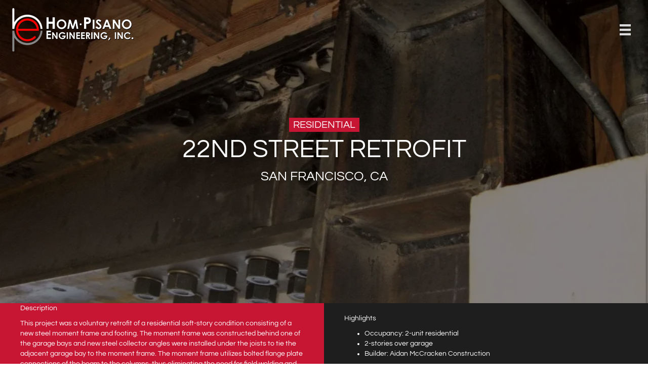

--- FILE ---
content_type: text/html; charset=UTF-8
request_url: https://hompisano.com/projects/22nd-street-retrofit/
body_size: 32826
content:
<!DOCTYPE html>
<html lang="en-US">
<head>
<meta charset="UTF-8" />
<script>
var gform;gform||(document.addEventListener("gform_main_scripts_loaded",function(){gform.scriptsLoaded=!0}),document.addEventListener("gform/theme/scripts_loaded",function(){gform.themeScriptsLoaded=!0}),window.addEventListener("DOMContentLoaded",function(){gform.domLoaded=!0}),gform={domLoaded:!1,scriptsLoaded:!1,themeScriptsLoaded:!1,isFormEditor:()=>"function"==typeof InitializeEditor,callIfLoaded:function(o){return!(!gform.domLoaded||!gform.scriptsLoaded||!gform.themeScriptsLoaded&&!gform.isFormEditor()||(gform.isFormEditor()&&console.warn("The use of gform.initializeOnLoaded() is deprecated in the form editor context and will be removed in Gravity Forms 3.1."),o(),0))},initializeOnLoaded:function(o){gform.callIfLoaded(o)||(document.addEventListener("gform_main_scripts_loaded",()=>{gform.scriptsLoaded=!0,gform.callIfLoaded(o)}),document.addEventListener("gform/theme/scripts_loaded",()=>{gform.themeScriptsLoaded=!0,gform.callIfLoaded(o)}),window.addEventListener("DOMContentLoaded",()=>{gform.domLoaded=!0,gform.callIfLoaded(o)}))},hooks:{action:{},filter:{}},addAction:function(o,r,e,t){gform.addHook("action",o,r,e,t)},addFilter:function(o,r,e,t){gform.addHook("filter",o,r,e,t)},doAction:function(o){gform.doHook("action",o,arguments)},applyFilters:function(o){return gform.doHook("filter",o,arguments)},removeAction:function(o,r){gform.removeHook("action",o,r)},removeFilter:function(o,r,e){gform.removeHook("filter",o,r,e)},addHook:function(o,r,e,t,n){null==gform.hooks[o][r]&&(gform.hooks[o][r]=[]);var d=gform.hooks[o][r];null==n&&(n=r+"_"+d.length),gform.hooks[o][r].push({tag:n,callable:e,priority:t=null==t?10:t})},doHook:function(r,o,e){var t;if(e=Array.prototype.slice.call(e,1),null!=gform.hooks[r][o]&&((o=gform.hooks[r][o]).sort(function(o,r){return o.priority-r.priority}),o.forEach(function(o){"function"!=typeof(t=o.callable)&&(t=window[t]),"action"==r?t.apply(null,e):e[0]=t.apply(null,e)})),"filter"==r)return e[0]},removeHook:function(o,r,t,n){var e;null!=gform.hooks[o][r]&&(e=(e=gform.hooks[o][r]).filter(function(o,r,e){return!!(null!=n&&n!=o.tag||null!=t&&t!=o.priority)}),gform.hooks[o][r]=e)}});
</script>

<meta name='viewport' content='width=device-width, initial-scale=1.0' />
<meta http-equiv='X-UA-Compatible' content='IE=edge' />
<link rel="profile" href="https://gmpg.org/xfn/11" />
<link rel="pingback" href="https://hompisano.com/xmlrpc.php" />
<!--[if lt IE 9]>
	<script src="https://hompisano.com/wp-content/themes/bb-theme/js/html5shiv.js"></script>
	<script src="https://hompisano.com/wp-content/themes/bb-theme/js/respond.min.js"></script>
<![endif]-->
<meta name='robots' content='index, follow, max-image-preview:large, max-snippet:-1, max-video-preview:-1' />

	<!-- This site is optimized with the Yoast SEO plugin v24.9 - https://yoast.com/wordpress/plugins/seo/ -->
	<title>22nd Street Retrofit - Hom Pisano Engineering Inc.</title><link rel="preload" data-rocket-preload as="font" href="https://hompisano.com/wp-content/plugins/bb-plugin/fonts/fontawesome/5.15.4/webfonts/fa-brands-400.woff2" crossorigin><link rel="preload" data-rocket-preload as="font" href="https://hompisano.com/wp-content/plugins/bb-plugin/fonts/fontawesome/5.15.4/webfonts/fa-regular-400.woff2" crossorigin><link rel="preload" data-rocket-preload as="font" href="https://hompisano.com/wp-content/plugins/bb-plugin/fonts/fontawesome/5.15.4/webfonts/fa-solid-900.woff2" crossorigin><link rel="preload" data-rocket-preload as="font" href="https://fonts.gstatic.com/s/questrial/v18/QdVUSTchPBm7nuUeVf70viFl.woff2" crossorigin><style id="wpr-usedcss">img.emoji{display:inline!important;border:none!important;box-shadow:none!important;height:1em!important;width:1em!important;margin:0 .07em!important;vertical-align:-.1em!important;background:0 0!important;padding:0!important}:where(.wp-block-button__link){border-radius:9999px;box-shadow:none;padding:calc(.667em + 2px) calc(1.333em + 2px);text-decoration:none}:root :where(.wp-block-button .wp-block-button__link.is-style-outline),:root :where(.wp-block-button.is-style-outline>.wp-block-button__link){border:2px solid;padding:.667em 1.333em}:root :where(.wp-block-button .wp-block-button__link.is-style-outline:not(.has-text-color)),:root :where(.wp-block-button.is-style-outline>.wp-block-button__link:not(.has-text-color)){color:currentColor}:root :where(.wp-block-button .wp-block-button__link.is-style-outline:not(.has-background)),:root :where(.wp-block-button.is-style-outline>.wp-block-button__link:not(.has-background)){background-color:initial;background-image:none}:where(.wp-block-calendar table:not(.has-background) th){background:#ddd}:where(.wp-block-columns){margin-bottom:1.75em}:where(.wp-block-columns.has-background){padding:1.25em 2.375em}:where(.wp-block-post-comments input[type=submit]){border:none}:where(.wp-block-cover-image:not(.has-text-color)),:where(.wp-block-cover:not(.has-text-color)){color:#fff}:where(.wp-block-cover-image.is-light:not(.has-text-color)),:where(.wp-block-cover.is-light:not(.has-text-color)){color:#000}:root :where(.wp-block-cover h1:not(.has-text-color)),:root :where(.wp-block-cover h2:not(.has-text-color)),:root :where(.wp-block-cover h3:not(.has-text-color)),:root :where(.wp-block-cover h4:not(.has-text-color)),:root :where(.wp-block-cover h5:not(.has-text-color)),:root :where(.wp-block-cover h6:not(.has-text-color)),:root :where(.wp-block-cover p:not(.has-text-color)){color:inherit}:where(.wp-block-file){margin-bottom:1.5em}:where(.wp-block-file__button){border-radius:2em;display:inline-block;padding:.5em 1em}:where(.wp-block-file__button):is(a):active,:where(.wp-block-file__button):is(a):focus,:where(.wp-block-file__button):is(a):hover,:where(.wp-block-file__button):is(a):visited{box-shadow:none;color:#fff;opacity:.85;text-decoration:none}:where(.wp-block-group.wp-block-group-is-layout-constrained){position:relative}:root :where(.wp-block-image.is-style-rounded img,.wp-block-image .is-style-rounded img){border-radius:9999px}:where(.wp-block-latest-comments:not([style*=line-height] .wp-block-latest-comments__comment)){line-height:1.1}:where(.wp-block-latest-comments:not([style*=line-height] .wp-block-latest-comments__comment-excerpt p)){line-height:1.8}:root :where(.wp-block-latest-posts.is-grid){padding:0}:root :where(.wp-block-latest-posts.wp-block-latest-posts__list){padding-left:0}ul{box-sizing:border-box}:root :where(ul.has-background,ol.has-background){padding:1.25em 2.375em}:where(.wp-block-navigation.has-background .wp-block-navigation-item a:not(.wp-element-button)),:where(.wp-block-navigation.has-background .wp-block-navigation-submenu a:not(.wp-element-button)){padding:.5em 1em}:where(.wp-block-navigation .wp-block-navigation__submenu-container .wp-block-navigation-item a:not(.wp-element-button)),:where(.wp-block-navigation .wp-block-navigation__submenu-container .wp-block-navigation-submenu a:not(.wp-element-button)),:where(.wp-block-navigation .wp-block-navigation__submenu-container .wp-block-navigation-submenu button.wp-block-navigation-item__content),:where(.wp-block-navigation .wp-block-navigation__submenu-container .wp-block-pages-list__item button.wp-block-navigation-item__content){padding:.5em 1em}:root :where(p.has-background){padding:1.25em 2.375em}:where(p.has-text-color:not(.has-link-color)) a{color:inherit}:where(.wp-block-post-comments-form) input:not([type=submit]),:where(.wp-block-post-comments-form) textarea{border:1px solid #949494;font-family:inherit;font-size:1em}:where(.wp-block-post-comments-form) input:where(:not([type=submit]):not([type=checkbox])),:where(.wp-block-post-comments-form) textarea{padding:calc(.667em + 2px)}:where(.wp-block-post-excerpt){margin-bottom:var(--wp--style--block-gap);margin-top:var(--wp--style--block-gap)}:where(.wp-block-preformatted.has-background){padding:1.25em 2.375em}:where(.wp-block-search__button){border:1px solid #ccc;padding:6px 10px}:where(.wp-block-search__input){font-family:inherit;font-size:inherit;font-style:inherit;font-weight:inherit;letter-spacing:inherit;line-height:inherit;text-transform:inherit}:where(.wp-block-search__button-inside .wp-block-search__inside-wrapper){border:1px solid #949494;box-sizing:border-box;padding:4px}:where(.wp-block-search__button-inside .wp-block-search__inside-wrapper) .wp-block-search__input{border:none;border-radius:0;padding:0 4px}:where(.wp-block-search__button-inside .wp-block-search__inside-wrapper) .wp-block-search__input:focus{outline:0}:where(.wp-block-search__button-inside .wp-block-search__inside-wrapper) :where(.wp-block-search__button){padding:4px 8px}:root :where(.wp-block-separator.is-style-dots){height:auto;line-height:1;text-align:center}:root :where(.wp-block-separator.is-style-dots):before{color:currentColor;content:"···";font-family:serif;font-size:1.5em;letter-spacing:2em;padding-left:2em}:root :where(.wp-block-site-logo.is-style-rounded){border-radius:9999px}:root :where(.wp-block-site-title a){color:inherit}:where(.wp-block-social-links:not(.is-style-logos-only)) .wp-social-link{background-color:#f0f0f0;color:#444}:where(.wp-block-social-links:not(.is-style-logos-only)) .wp-social-link-amazon{background-color:#f90;color:#fff}:where(.wp-block-social-links:not(.is-style-logos-only)) .wp-social-link-bandcamp{background-color:#1ea0c3;color:#fff}:where(.wp-block-social-links:not(.is-style-logos-only)) .wp-social-link-behance{background-color:#0757fe;color:#fff}:where(.wp-block-social-links:not(.is-style-logos-only)) .wp-social-link-bluesky{background-color:#0a7aff;color:#fff}:where(.wp-block-social-links:not(.is-style-logos-only)) .wp-social-link-codepen{background-color:#1e1f26;color:#fff}:where(.wp-block-social-links:not(.is-style-logos-only)) .wp-social-link-deviantart{background-color:#02e49b;color:#fff}:where(.wp-block-social-links:not(.is-style-logos-only)) .wp-social-link-dribbble{background-color:#e94c89;color:#fff}:where(.wp-block-social-links:not(.is-style-logos-only)) .wp-social-link-dropbox{background-color:#4280ff;color:#fff}:where(.wp-block-social-links:not(.is-style-logos-only)) .wp-social-link-etsy{background-color:#f45800;color:#fff}:where(.wp-block-social-links:not(.is-style-logos-only)) .wp-social-link-facebook{background-color:#1778f2;color:#fff}:where(.wp-block-social-links:not(.is-style-logos-only)) .wp-social-link-fivehundredpx{background-color:#000;color:#fff}:where(.wp-block-social-links:not(.is-style-logos-only)) .wp-social-link-flickr{background-color:#0461dd;color:#fff}:where(.wp-block-social-links:not(.is-style-logos-only)) .wp-social-link-foursquare{background-color:#e65678;color:#fff}:where(.wp-block-social-links:not(.is-style-logos-only)) .wp-social-link-github{background-color:#24292d;color:#fff}:where(.wp-block-social-links:not(.is-style-logos-only)) .wp-social-link-goodreads{background-color:#eceadd;color:#382110}:where(.wp-block-social-links:not(.is-style-logos-only)) .wp-social-link-google{background-color:#ea4434;color:#fff}:where(.wp-block-social-links:not(.is-style-logos-only)) .wp-social-link-gravatar{background-color:#1d4fc4;color:#fff}:where(.wp-block-social-links:not(.is-style-logos-only)) .wp-social-link-instagram{background-color:#f00075;color:#fff}:where(.wp-block-social-links:not(.is-style-logos-only)) .wp-social-link-lastfm{background-color:#e21b24;color:#fff}:where(.wp-block-social-links:not(.is-style-logos-only)) .wp-social-link-linkedin{background-color:#0d66c2;color:#fff}:where(.wp-block-social-links:not(.is-style-logos-only)) .wp-social-link-mastodon{background-color:#3288d4;color:#fff}:where(.wp-block-social-links:not(.is-style-logos-only)) .wp-social-link-medium{background-color:#000;color:#fff}:where(.wp-block-social-links:not(.is-style-logos-only)) .wp-social-link-meetup{background-color:#f6405f;color:#fff}:where(.wp-block-social-links:not(.is-style-logos-only)) .wp-social-link-patreon{background-color:#000;color:#fff}:where(.wp-block-social-links:not(.is-style-logos-only)) .wp-social-link-pinterest{background-color:#e60122;color:#fff}:where(.wp-block-social-links:not(.is-style-logos-only)) .wp-social-link-pocket{background-color:#ef4155;color:#fff}:where(.wp-block-social-links:not(.is-style-logos-only)) .wp-social-link-reddit{background-color:#ff4500;color:#fff}:where(.wp-block-social-links:not(.is-style-logos-only)) .wp-social-link-skype{background-color:#0478d7;color:#fff}:where(.wp-block-social-links:not(.is-style-logos-only)) .wp-social-link-snapchat{background-color:#fefc00;color:#fff;stroke:#000}:where(.wp-block-social-links:not(.is-style-logos-only)) .wp-social-link-soundcloud{background-color:#ff5600;color:#fff}:where(.wp-block-social-links:not(.is-style-logos-only)) .wp-social-link-spotify{background-color:#1bd760;color:#fff}:where(.wp-block-social-links:not(.is-style-logos-only)) .wp-social-link-telegram{background-color:#2aabee;color:#fff}:where(.wp-block-social-links:not(.is-style-logos-only)) .wp-social-link-threads{background-color:#000;color:#fff}:where(.wp-block-social-links:not(.is-style-logos-only)) .wp-social-link-tiktok{background-color:#000;color:#fff}:where(.wp-block-social-links:not(.is-style-logos-only)) .wp-social-link-tumblr{background-color:#011835;color:#fff}:where(.wp-block-social-links:not(.is-style-logos-only)) .wp-social-link-twitch{background-color:#6440a4;color:#fff}:where(.wp-block-social-links:not(.is-style-logos-only)) .wp-social-link-twitter{background-color:#1da1f2;color:#fff}:where(.wp-block-social-links:not(.is-style-logos-only)) .wp-social-link-vimeo{background-color:#1eb7ea;color:#fff}:where(.wp-block-social-links:not(.is-style-logos-only)) .wp-social-link-vk{background-color:#4680c2;color:#fff}:where(.wp-block-social-links:not(.is-style-logos-only)) .wp-social-link-wordpress{background-color:#3499cd;color:#fff}:where(.wp-block-social-links:not(.is-style-logos-only)) .wp-social-link-whatsapp{background-color:#25d366;color:#fff}:where(.wp-block-social-links:not(.is-style-logos-only)) .wp-social-link-x{background-color:#000;color:#fff}:where(.wp-block-social-links:not(.is-style-logos-only)) .wp-social-link-yelp{background-color:#d32422;color:#fff}:where(.wp-block-social-links:not(.is-style-logos-only)) .wp-social-link-youtube{background-color:red;color:#fff}:where(.wp-block-social-links.is-style-logos-only) .wp-social-link{background:0 0}:where(.wp-block-social-links.is-style-logos-only) .wp-social-link svg{height:1.25em;width:1.25em}:where(.wp-block-social-links.is-style-logos-only) .wp-social-link-amazon{color:#f90}:where(.wp-block-social-links.is-style-logos-only) .wp-social-link-bandcamp{color:#1ea0c3}:where(.wp-block-social-links.is-style-logos-only) .wp-social-link-behance{color:#0757fe}:where(.wp-block-social-links.is-style-logos-only) .wp-social-link-bluesky{color:#0a7aff}:where(.wp-block-social-links.is-style-logos-only) .wp-social-link-codepen{color:#1e1f26}:where(.wp-block-social-links.is-style-logos-only) .wp-social-link-deviantart{color:#02e49b}:where(.wp-block-social-links.is-style-logos-only) .wp-social-link-dribbble{color:#e94c89}:where(.wp-block-social-links.is-style-logos-only) .wp-social-link-dropbox{color:#4280ff}:where(.wp-block-social-links.is-style-logos-only) .wp-social-link-etsy{color:#f45800}:where(.wp-block-social-links.is-style-logos-only) .wp-social-link-facebook{color:#1778f2}:where(.wp-block-social-links.is-style-logos-only) .wp-social-link-fivehundredpx{color:#000}:where(.wp-block-social-links.is-style-logos-only) .wp-social-link-flickr{color:#0461dd}:where(.wp-block-social-links.is-style-logos-only) .wp-social-link-foursquare{color:#e65678}:where(.wp-block-social-links.is-style-logos-only) .wp-social-link-github{color:#24292d}:where(.wp-block-social-links.is-style-logos-only) .wp-social-link-goodreads{color:#382110}:where(.wp-block-social-links.is-style-logos-only) .wp-social-link-google{color:#ea4434}:where(.wp-block-social-links.is-style-logos-only) .wp-social-link-gravatar{color:#1d4fc4}:where(.wp-block-social-links.is-style-logos-only) .wp-social-link-instagram{color:#f00075}:where(.wp-block-social-links.is-style-logos-only) .wp-social-link-lastfm{color:#e21b24}:where(.wp-block-social-links.is-style-logos-only) .wp-social-link-linkedin{color:#0d66c2}:where(.wp-block-social-links.is-style-logos-only) .wp-social-link-mastodon{color:#3288d4}:where(.wp-block-social-links.is-style-logos-only) .wp-social-link-medium{color:#000}:where(.wp-block-social-links.is-style-logos-only) .wp-social-link-meetup{color:#f6405f}:where(.wp-block-social-links.is-style-logos-only) .wp-social-link-patreon{color:#000}:where(.wp-block-social-links.is-style-logos-only) .wp-social-link-pinterest{color:#e60122}:where(.wp-block-social-links.is-style-logos-only) .wp-social-link-pocket{color:#ef4155}:where(.wp-block-social-links.is-style-logos-only) .wp-social-link-reddit{color:#ff4500}:where(.wp-block-social-links.is-style-logos-only) .wp-social-link-skype{color:#0478d7}:where(.wp-block-social-links.is-style-logos-only) .wp-social-link-snapchat{color:#fff;stroke:#000}:where(.wp-block-social-links.is-style-logos-only) .wp-social-link-soundcloud{color:#ff5600}:where(.wp-block-social-links.is-style-logos-only) .wp-social-link-spotify{color:#1bd760}:where(.wp-block-social-links.is-style-logos-only) .wp-social-link-telegram{color:#2aabee}:where(.wp-block-social-links.is-style-logos-only) .wp-social-link-threads{color:#000}:where(.wp-block-social-links.is-style-logos-only) .wp-social-link-tiktok{color:#000}:where(.wp-block-social-links.is-style-logos-only) .wp-social-link-tumblr{color:#011835}:where(.wp-block-social-links.is-style-logos-only) .wp-social-link-twitch{color:#6440a4}:where(.wp-block-social-links.is-style-logos-only) .wp-social-link-twitter{color:#1da1f2}:where(.wp-block-social-links.is-style-logos-only) .wp-social-link-vimeo{color:#1eb7ea}:where(.wp-block-social-links.is-style-logos-only) .wp-social-link-vk{color:#4680c2}:where(.wp-block-social-links.is-style-logos-only) .wp-social-link-whatsapp{color:#25d366}:where(.wp-block-social-links.is-style-logos-only) .wp-social-link-wordpress{color:#3499cd}:where(.wp-block-social-links.is-style-logos-only) .wp-social-link-x{color:#000}:where(.wp-block-social-links.is-style-logos-only) .wp-social-link-yelp{color:#d32422}:where(.wp-block-social-links.is-style-logos-only) .wp-social-link-youtube{color:red}:root :where(.wp-block-social-links .wp-social-link a){padding:.25em}:root :where(.wp-block-social-links.is-style-logos-only .wp-social-link a){padding:0}:root :where(.wp-block-social-links.is-style-pill-shape .wp-social-link a){padding-left:.66667em;padding-right:.66667em}:root :where(.wp-block-tag-cloud.is-style-outline){display:flex;flex-wrap:wrap;gap:1ch}:root :where(.wp-block-tag-cloud.is-style-outline a){border:1px solid;font-size:unset!important;margin-right:0;padding:1ch 2ch;text-decoration:none!important}:where(.wp-block-term-description){margin-bottom:var(--wp--style--block-gap);margin-top:var(--wp--style--block-gap)}:where(pre.wp-block-verse){font-family:inherit}:root{--wp--preset--font-size--normal:16px;--wp--preset--font-size--huge:42px}.screen-reader-text{border:0;clip:rect(1px,1px,1px,1px);clip-path:inset(50%);height:1px;margin:-1px;overflow:hidden;padding:0;position:absolute;width:1px;word-wrap:normal!important}.screen-reader-text:focus{background-color:#ddd;clip:auto!important;clip-path:none;color:#444;display:block;font-size:1em;height:auto;left:5px;line-height:normal;padding:15px 23px 14px;text-decoration:none;top:5px;width:auto;z-index:100000}html :where(.has-border-color){border-style:solid}html :where([style*=border-top-color]){border-top-style:solid}html :where([style*=border-right-color]){border-right-style:solid}html :where([style*=border-bottom-color]){border-bottom-style:solid}html :where([style*=border-left-color]){border-left-style:solid}html :where([style*=border-width]){border-style:solid}html :where([style*=border-top-width]){border-top-style:solid}html :where([style*=border-right-width]){border-right-style:solid}html :where([style*=border-bottom-width]){border-bottom-style:solid}html :where([style*=border-left-width]){border-left-style:solid}html :where(img[class*=wp-image-]){height:auto;max-width:100%}:where(figure){margin:0 0 1em}html :where(.is-position-sticky){--wp-admin--admin-bar--position-offset:var(--wp-admin--admin-bar--height,0px)}@media screen and (max-width:600px){html :where(.is-position-sticky){--wp-admin--admin-bar--position-offset:0px}}:root :where(.wp-block-image figcaption){color:#555;font-size:13px;text-align:center}:where(.wp-block-group.has-background){padding:1.25em 2.375em}:root :where(.wp-block-template-part.has-background){margin-bottom:0;margin-top:0;padding:1.25em 2.375em}:root{--wp--preset--aspect-ratio--square:1;--wp--preset--aspect-ratio--4-3:4/3;--wp--preset--aspect-ratio--3-4:3/4;--wp--preset--aspect-ratio--3-2:3/2;--wp--preset--aspect-ratio--2-3:2/3;--wp--preset--aspect-ratio--16-9:16/9;--wp--preset--aspect-ratio--9-16:9/16;--wp--preset--color--black:#000000;--wp--preset--color--cyan-bluish-gray:#abb8c3;--wp--preset--color--white:#ffffff;--wp--preset--color--pale-pink:#f78da7;--wp--preset--color--vivid-red:#cf2e2e;--wp--preset--color--luminous-vivid-orange:#ff6900;--wp--preset--color--luminous-vivid-amber:#fcb900;--wp--preset--color--light-green-cyan:#7bdcb5;--wp--preset--color--vivid-green-cyan:#00d084;--wp--preset--color--pale-cyan-blue:#8ed1fc;--wp--preset--color--vivid-cyan-blue:#0693e3;--wp--preset--color--vivid-purple:#9b51e0;--wp--preset--color--fl-heading-text:#333333;--wp--preset--color--fl-body-bg:#f2f2f2;--wp--preset--color--fl-body-text:#0a0a0a;--wp--preset--color--fl-accent:#2b7bb9;--wp--preset--color--fl-accent-hover:#2b7bb9;--wp--preset--color--fl-topbar-bg:#ffffff;--wp--preset--color--fl-topbar-text:#000000;--wp--preset--color--fl-topbar-link:#428bca;--wp--preset--color--fl-topbar-hover:#428bca;--wp--preset--color--fl-header-bg:#ffffff;--wp--preset--color--fl-header-text:#000000;--wp--preset--color--fl-header-link:#428bca;--wp--preset--color--fl-header-hover:#428bca;--wp--preset--color--fl-nav-bg:#ffffff;--wp--preset--color--fl-nav-link:#428bca;--wp--preset--color--fl-nav-hover:#428bca;--wp--preset--color--fl-content-bg:#ffffff;--wp--preset--color--fl-footer-widgets-bg:#ffffff;--wp--preset--color--fl-footer-widgets-text:#000000;--wp--preset--color--fl-footer-widgets-link:#428bca;--wp--preset--color--fl-footer-widgets-hover:#428bca;--wp--preset--color--fl-footer-bg:#ffffff;--wp--preset--color--fl-footer-text:#000000;--wp--preset--color--fl-footer-link:#428bca;--wp--preset--color--fl-footer-hover:#428bca;--wp--preset--gradient--vivid-cyan-blue-to-vivid-purple:linear-gradient(135deg,rgba(6, 147, 227, 1) 0%,rgb(155, 81, 224) 100%);--wp--preset--gradient--light-green-cyan-to-vivid-green-cyan:linear-gradient(135deg,rgb(122, 220, 180) 0%,rgb(0, 208, 130) 100%);--wp--preset--gradient--luminous-vivid-amber-to-luminous-vivid-orange:linear-gradient(135deg,rgba(252, 185, 0, 1) 0%,rgba(255, 105, 0, 1) 100%);--wp--preset--gradient--luminous-vivid-orange-to-vivid-red:linear-gradient(135deg,rgba(255, 105, 0, 1) 0%,rgb(207, 46, 46) 100%);--wp--preset--gradient--very-light-gray-to-cyan-bluish-gray:linear-gradient(135deg,rgb(238, 238, 238) 0%,rgb(169, 184, 195) 100%);--wp--preset--gradient--cool-to-warm-spectrum:linear-gradient(135deg,rgb(74, 234, 220) 0%,rgb(151, 120, 209) 20%,rgb(207, 42, 186) 40%,rgb(238, 44, 130) 60%,rgb(251, 105, 98) 80%,rgb(254, 248, 76) 100%);--wp--preset--gradient--blush-light-purple:linear-gradient(135deg,rgb(255, 206, 236) 0%,rgb(152, 150, 240) 100%);--wp--preset--gradient--blush-bordeaux:linear-gradient(135deg,rgb(254, 205, 165) 0%,rgb(254, 45, 45) 50%,rgb(107, 0, 62) 100%);--wp--preset--gradient--luminous-dusk:linear-gradient(135deg,rgb(255, 203, 112) 0%,rgb(199, 81, 192) 50%,rgb(65, 88, 208) 100%);--wp--preset--gradient--pale-ocean:linear-gradient(135deg,rgb(255, 245, 203) 0%,rgb(182, 227, 212) 50%,rgb(51, 167, 181) 100%);--wp--preset--gradient--electric-grass:linear-gradient(135deg,rgb(202, 248, 128) 0%,rgb(113, 206, 126) 100%);--wp--preset--gradient--midnight:linear-gradient(135deg,rgb(2, 3, 129) 0%,rgb(40, 116, 252) 100%);--wp--preset--font-size--small:13px;--wp--preset--font-size--medium:20px;--wp--preset--font-size--large:36px;--wp--preset--font-size--x-large:42px;--wp--preset--spacing--20:0.44rem;--wp--preset--spacing--30:0.67rem;--wp--preset--spacing--40:1rem;--wp--preset--spacing--50:1.5rem;--wp--preset--spacing--60:2.25rem;--wp--preset--spacing--70:3.38rem;--wp--preset--spacing--80:5.06rem;--wp--preset--shadow--natural:6px 6px 9px rgba(0, 0, 0, .2);--wp--preset--shadow--deep:12px 12px 50px rgba(0, 0, 0, .4);--wp--preset--shadow--sharp:6px 6px 0px rgba(0, 0, 0, .2);--wp--preset--shadow--outlined:6px 6px 0px -3px rgba(255, 255, 255, 1),6px 6px rgba(0, 0, 0, 1);--wp--preset--shadow--crisp:6px 6px 0px rgba(0, 0, 0, 1)}:where(.is-layout-flex){gap:.5em}:where(.is-layout-grid){gap:.5em}:where(.wp-block-post-template.is-layout-flex){gap:1.25em}:where(.wp-block-post-template.is-layout-grid){gap:1.25em}:where(.wp-block-columns.is-layout-flex){gap:2em}:where(.wp-block-columns.is-layout-grid){gap:2em}:root :where(.wp-block-pullquote){font-size:1.5em;line-height:1.6}.mfp-bg{top:0;left:0;width:100%;height:100%;z-index:1042;overflow:hidden;position:fixed;background:#0b0b0b;opacity:.8}.mfp-wrap{top:0;left:0;width:100%;height:100%;z-index:1043;position:fixed;outline:0!important;-webkit-backface-visibility:hidden}.mfp-container{text-align:center;position:absolute;width:100%;height:100%;left:0;top:0;padding:0 8px;-webkit-box-sizing:border-box;-moz-box-sizing:border-box;box-sizing:border-box}.mfp-container:before{content:'';display:inline-block;height:100%;vertical-align:middle}.mfp-align-top .mfp-container:before{display:none}.mfp-content{position:relative;display:inline-block;vertical-align:middle;margin:0 auto;text-align:left;z-index:1045}.mfp-ajax-holder .mfp-content,.mfp-inline-holder .mfp-content{width:100%;cursor:auto}.mfp-ajax-cur{cursor:progress}.mfp-zoom-out-cur,.mfp-zoom-out-cur .mfp-image-holder .mfp-close{cursor:-moz-zoom-out;cursor:-webkit-zoom-out;cursor:zoom-out}.mfp-auto-cursor .mfp-content{cursor:auto}.mfp-arrow,.mfp-close,.mfp-counter,.mfp-preloader{-webkit-user-select:none;-moz-user-select:none;user-select:none}.mfp-loading.mfp-figure{display:none}.mfp-preloader{color:#ccc;position:absolute;top:50%;width:auto;text-align:center;margin-top:-.8em;left:8px;right:8px;z-index:1044}.mfp-preloader a{color:#ccc}.mfp-preloader a:hover{color:#fff}.mfp-s-ready .mfp-preloader{display:none}.mfp-s-error .mfp-content{display:none}button.mfp-arrow,button.mfp-close{overflow:visible;cursor:pointer;background:0 0;border:0;-webkit-appearance:none;display:block;outline:0;padding:0;z-index:1046;-webkit-box-shadow:none;box-shadow:none}button::-moz-focus-inner{padding:0;border:0}.mfp-close{width:44px;height:44px;line-height:44px;position:absolute;right:0;top:0;text-decoration:none;text-align:center;opacity:.65;padding:0 0 18px 10px;color:#fff;font-style:normal;font-size:28px;font-family:Arial,Baskerville,monospace}.mfp-close:focus,.mfp-close:hover{opacity:1}.mfp-close:active{top:1px}.mfp-close-btn-in .mfp-close{color:#333}.mfp-image-holder .mfp-close{color:#fff;right:-6px;text-align:right;padding-right:6px;width:100%}.mfp-counter{position:absolute;top:0;right:0;color:#ccc;font-size:12px;line-height:18px}.mfp-arrow{position:absolute;opacity:.65;margin:0;top:50%;margin-top:-55px;padding:0;width:90px;height:110px;-webkit-tap-highlight-color:transparent}.mfp-arrow:active{margin-top:-54px}.mfp-arrow:focus,.mfp-arrow:hover{opacity:1}.mfp-arrow:after,.mfp-arrow:before{content:'';display:block;width:0;height:0;position:absolute;left:0;top:0;margin-top:35px;margin-left:35px;border:inset transparent}.mfp-arrow:after{border-top-width:13px;border-bottom-width:13px;top:8px}.mfp-arrow:before{border-top-width:21px;border-bottom-width:21px}.mfp-iframe-holder{padding-top:40px;padding-bottom:40px}.mfp-iframe-holder .mfp-content{line-height:0;width:100%;max-width:900px}.mfp-iframe-scaler{width:100%;height:0;overflow:hidden;padding-top:56.25%}.mfp-iframe-scaler iframe{position:absolute;display:block;top:0;left:0;width:100%;height:100%;box-shadow:0 0 8px rgba(0,0,0,.6);background:#000}img.mfp-img{width:auto;max-width:100%;height:auto;display:block;line-height:0;-webkit-box-sizing:border-box;-moz-box-sizing:border-box;box-sizing:border-box;padding:40px 0;margin:0 auto}.mfp-figure{line-height:0}.mfp-figure:after{content:'';position:absolute;left:0;top:40px;bottom:40px;display:block;right:0;width:auto;height:auto;z-index:-1;box-shadow:0 0 8px rgba(0,0,0,.6);background:#444}.mfp-figure small{color:#bdbdbd;display:block;font-size:12px;line-height:14px}.mfp-figure figure{margin:0}.mfp-bottom-bar{margin-top:-36px;position:absolute;top:100%;left:0;width:100%;cursor:auto}.mfp-title{text-align:left;line-height:18px;color:#f3f3f3;word-wrap:break-word;padding-right:36px}.mfp-image-holder .mfp-content{max-width:100%}.mfp-gallery .mfp-image-holder .mfp-figure{cursor:pointer}@media screen and (max-width:800px) and (orientation:landscape),screen and (max-height:300px){.mfp-img-mobile .mfp-image-holder{padding-left:0;padding-right:0}}@media all and (max-width:900px){.mfp-arrow{-webkit-transform:scale(.75);transform:scale(.75)}.mfp-container{padding-left:6px;padding-right:6px}}.mfp-ie7 .mfp-img{padding:0}.mfp-ie7 .mfp-bottom-bar{width:600px;left:50%;margin-left:-300px;margin-top:5px;padding-bottom:5px}.mfp-ie7 .mfp-container{padding:0}.mfp-ie7 .mfp-content{padding-top:44px}.mfp-ie7 .mfp-close{top:0;right:0;padding-top:0}:root{--swiper-theme-color:#007aff}.swiper{margin-left:auto;margin-right:auto;position:relative;overflow:hidden;list-style:none;padding:0;z-index:1}.swiper-wrapper{position:relative;width:100%;height:100%;z-index:1;display:flex;transition-property:transform;box-sizing:content-box}.swiper-wrapper{transform:translate3d(0,0,0)}.swiper-pointer-events{touch-action:pan-y}.swiper-slide{flex-shrink:0;width:100%;height:100%;position:relative;transition-property:transform}.swiper-slide-invisible-blank{visibility:hidden}:root{--swiper-navigation-size:44px}.swiper-button-next,.swiper-button-prev{position:absolute;top:50%;width:calc(var(--swiper-navigation-size)/ 44 * 27);height:var(--swiper-navigation-size);margin-top:calc(0px - (var(--swiper-navigation-size)/ 2));z-index:10;cursor:pointer;display:flex;align-items:center;justify-content:center;color:var(--swiper-navigation-color,var(--swiper-theme-color))}.swiper-button-next.swiper-button-disabled,.swiper-button-prev.swiper-button-disabled{opacity:.35;cursor:auto;pointer-events:none}.swiper-button-next.swiper-button-hidden,.swiper-button-prev.swiper-button-hidden{opacity:0;cursor:auto;pointer-events:none}.swiper-navigation-disabled .swiper-button-next,.swiper-navigation-disabled .swiper-button-prev{display:none!important}.swiper-button-next:after,.swiper-button-prev:after{font-family:swiper-icons;font-size:var(--swiper-navigation-size);text-transform:none!important;letter-spacing:0;font-variant:initial;line-height:1}.swiper-button-prev{left:10px;right:auto}.swiper-button-prev:after{content:'prev'}.swiper-button-next{right:10px;left:auto}.swiper-button-next:after{content:'next'}.swiper-button-lock{display:none}.swiper-pagination{position:absolute;text-align:center;transition:.3s opacity;transform:translate3d(0,0,0);z-index:10}.swiper-pagination-bullet{width:var(--swiper-pagination-bullet-width,var(--swiper-pagination-bullet-size,8px));height:var(--swiper-pagination-bullet-height,var(--swiper-pagination-bullet-size,8px));display:inline-block;border-radius:50%;background:var(--swiper-pagination-bullet-inactive-color,#000);opacity:var(--swiper-pagination-bullet-inactive-opacity, .2)}button.swiper-pagination-bullet{border:none;margin:0;padding:0;box-shadow:none;-webkit-appearance:none;appearance:none}.swiper-pagination-bullet:only-child{display:none!important}.swiper-pagination-bullet-active{opacity:var(--swiper-pagination-bullet-opacity, 1);background:var(--swiper-pagination-color,var(--swiper-theme-color))}.swiper-scrollbar{border-radius:10px;position:relative;-ms-touch-action:none;background:rgba(0,0,0,.1)}.swiper-scrollbar-disabled>.swiper-scrollbar,.swiper-scrollbar.swiper-scrollbar-disabled{display:none!important}.swiper-horizontal>.swiper-scrollbar,.swiper-scrollbar.swiper-scrollbar-horizontal{position:absolute;left:1%;bottom:3px;z-index:50;height:5px;width:98%}.swiper-scrollbar.swiper-scrollbar-vertical{position:absolute;right:3px;top:1%;z-index:50;width:5px;height:98%}.swiper-scrollbar-drag{height:100%;width:100%;position:relative;background:rgba(0,0,0,.5);border-radius:10px;left:0;top:0}.swiper-scrollbar-lock{display:none}.swiper-zoom-container{width:100%;height:100%;display:flex;justify-content:center;align-items:center;text-align:center}.swiper-zoom-container>canvas,.swiper-zoom-container>img,.swiper-zoom-container>svg{max-width:100%;max-height:100%;object-fit:contain}.swiper-slide-zoomed{cursor:move}.swiper-lazy-preloader{width:42px;height:42px;position:absolute;left:50%;top:50%;margin-left:-21px;margin-top:-21px;z-index:10;transform-origin:50%;box-sizing:border-box;border:4px solid var(--swiper-preloader-color,var(--swiper-theme-color));border-radius:50%;border-top-color:transparent}.swiper:not(.swiper-watch-progress) .swiper-lazy-preloader{animation:1s linear infinite swiper-preloader-spin}@keyframes swiper-preloader-spin{0%{transform:rotate(0)}100%{transform:rotate(360deg)}}.swiper .swiper-notification{position:absolute;left:0;top:0;pointer-events:none;opacity:0;z-index:-1000}.fab,.fas{-moz-osx-font-smoothing:grayscale;-webkit-font-smoothing:antialiased;display:inline-block;font-style:normal;font-variant:normal;text-rendering:auto;line-height:1}.fa-facebook-square:before{content:"\f082"}.fa-instagram-square:before{content:"\e055"}.fa-times:before{content:"\f00d"}.fa-volume-off:before{content:"\f026"}.fa-volume-up:before{content:"\f028"}@font-face{font-family:"Font Awesome 5 Brands";font-style:normal;font-weight:400;font-display:swap;src:url(https://hompisano.com/wp-content/plugins/bb-plugin/fonts/fontawesome/5.15.4/webfonts/fa-brands-400.eot);src:url(https://hompisano.com/wp-content/plugins/bb-plugin/fonts/fontawesome/5.15.4/webfonts/fa-brands-400.eot?#iefix) format("embedded-opentype"),url(https://hompisano.com/wp-content/plugins/bb-plugin/fonts/fontawesome/5.15.4/webfonts/fa-brands-400.woff2) format("woff2"),url(https://hompisano.com/wp-content/plugins/bb-plugin/fonts/fontawesome/5.15.4/webfonts/fa-brands-400.woff) format("woff"),url(https://hompisano.com/wp-content/plugins/bb-plugin/fonts/fontawesome/5.15.4/webfonts/fa-brands-400.ttf) format("truetype"),url(https://hompisano.com/wp-content/plugins/bb-plugin/fonts/fontawesome/5.15.4/webfonts/fa-brands-400.svg#fontawesome) format("svg")}.fab{font-family:"Font Awesome 5 Brands"}@font-face{font-family:"Font Awesome 5 Free";font-style:normal;font-weight:400;font-display:swap;src:url(https://hompisano.com/wp-content/plugins/bb-plugin/fonts/fontawesome/5.15.4/webfonts/fa-regular-400.eot);src:url(https://hompisano.com/wp-content/plugins/bb-plugin/fonts/fontawesome/5.15.4/webfonts/fa-regular-400.eot?#iefix) format("embedded-opentype"),url(https://hompisano.com/wp-content/plugins/bb-plugin/fonts/fontawesome/5.15.4/webfonts/fa-regular-400.woff2) format("woff2"),url(https://hompisano.com/wp-content/plugins/bb-plugin/fonts/fontawesome/5.15.4/webfonts/fa-regular-400.woff) format("woff"),url(https://hompisano.com/wp-content/plugins/bb-plugin/fonts/fontawesome/5.15.4/webfonts/fa-regular-400.ttf) format("truetype"),url(https://hompisano.com/wp-content/plugins/bb-plugin/fonts/fontawesome/5.15.4/webfonts/fa-regular-400.svg#fontawesome) format("svg")}.fab{font-weight:400}@font-face{font-family:"Font Awesome 5 Free";font-style:normal;font-weight:900;font-display:swap;src:url(https://hompisano.com/wp-content/plugins/bb-plugin/fonts/fontawesome/5.15.4/webfonts/fa-solid-900.eot);src:url(https://hompisano.com/wp-content/plugins/bb-plugin/fonts/fontawesome/5.15.4/webfonts/fa-solid-900.eot?#iefix) format("embedded-opentype"),url(https://hompisano.com/wp-content/plugins/bb-plugin/fonts/fontawesome/5.15.4/webfonts/fa-solid-900.woff2) format("woff2"),url(https://hompisano.com/wp-content/plugins/bb-plugin/fonts/fontawesome/5.15.4/webfonts/fa-solid-900.woff) format("woff"),url(https://hompisano.com/wp-content/plugins/bb-plugin/fonts/fontawesome/5.15.4/webfonts/fa-solid-900.ttf) format("truetype"),url(https://hompisano.com/wp-content/plugins/bb-plugin/fonts/fontawesome/5.15.4/webfonts/fa-solid-900.svg#fontawesome) format("svg")}.fas{font-family:"Font Awesome 5 Free"}.fas{font-weight:900}.fl-builder-content *,.fl-builder-content :after,.fl-builder-content :before{-webkit-box-sizing:border-box;-moz-box-sizing:border-box;box-sizing:border-box}.fl-col-group:after,.fl-col-group:before,.fl-col:after,.fl-col:before,.fl-module-content:after,.fl-module-content:before,.fl-module:after,.fl-module:before,.fl-row-content:after,.fl-row-content:before,.fl-row:after,.fl-row:before{display:table;content:" "}.fl-col-group:after,.fl-col:after,.fl-module-content:after,.fl-module:after,.fl-row-content:after,.fl-row:after{clear:both}.fl-clear{clear:both}.fl-row,.fl-row-content{margin-left:auto;margin-right:auto;min-width:0}.fl-row-content-wrap{position:relative}.fl-builder-mobile .fl-row-bg-photo .fl-row-content-wrap{background-attachment:scroll}.fl-row-bg-video,.fl-row-bg-video .fl-row-content{position:relative}.fl-row-bg-video .fl-bg-video{bottom:0;left:0;overflow:hidden;position:absolute;right:0;top:0}.fl-row-bg-video .fl-bg-video video{bottom:0;left:0;max-width:none;position:absolute;right:0;top:0}.fl-row-bg-video .fl-bg-video video{min-width:100%;min-height:100%;width:auto;height:auto}.fl-row-bg-video .fl-bg-video iframe{pointer-events:none;width:100vw;height:56.25vw;max-width:none;min-height:100vh;min-width:177.77vh;position:absolute;top:50%;left:50%;transform:translate(-50%,-50%);-ms-transform:translate(-50%,-50%);-webkit-transform:translate(-50%,-50%)}.fl-bg-video-fallback{background-position:50% 50%;background-repeat:no-repeat;background-size:cover;bottom:0;left:0;position:absolute;right:0;top:0}.fl-row-bg-overlay .fl-row-content-wrap:after{border-radius:inherit;content:'';display:block;position:absolute;top:0;right:0;bottom:0;left:0;z-index:0}.fl-row-bg-overlay .fl-row-content{position:relative;z-index:1}.fl-row-custom-height .fl-row-content-wrap,.fl-row-default-height .fl-row-content-wrap{display:-webkit-box;display:-webkit-flex;display:-ms-flexbox;display:flex;min-height:100vh}.fl-row-custom-height .fl-row-content-wrap,.fl-row-default-height .fl-row-content-wrap{min-height:0}.fl-row-custom-height .fl-row-content,.fl-row-default-height .fl-row-content,.fl-row-full-height .fl-row-content{-webkit-box-flex:1 1 auto;-moz-box-flex:1 1 auto;-webkit-flex:1 1 auto;-ms-flex:1 1 auto;flex:1 1 auto}.fl-row-custom-height .fl-row-full-width.fl-row-content,.fl-row-default-height .fl-row-full-width.fl-row-content,.fl-row-full-height .fl-row-full-width.fl-row-content{max-width:100%;width:100%}.fl-row-custom-height.fl-row-align-center .fl-row-content-wrap,.fl-row-default-height.fl-row-align-center .fl-row-content-wrap,.fl-row-full-height.fl-row-align-center .fl-row-content-wrap{align-items:center;justify-content:center;-webkit-align-items:center;-webkit-box-align:center;-webkit-box-pack:center;-webkit-justify-content:center;-ms-flex-align:center;-ms-flex-pack:center}.fl-col-group-equal-height{display:flex;flex-wrap:wrap;width:100%}.fl-col-group-equal-height .fl-col,.fl-col-group-equal-height .fl-col-content{display:flex;flex:1 1 auto}.fl-col-group-equal-height .fl-col-content{flex-direction:column;flex-shrink:1;min-width:1px;max-width:100%;width:100%}.fl-col-group-equal-height .fl-col-content:after,.fl-col-group-equal-height .fl-col-content:before,.fl-col-group-equal-height .fl-col:after,.fl-col-group-equal-height .fl-col:before,.fl-col-group-equal-height:after,.fl-col-group-equal-height:before{content:none}.fl-col-group-equal-height.fl-col-group-align-top .fl-col-content{justify-content:flex-start}.fl-col-group-equal-height.fl-col-group-align-center .fl-col-content{align-items:center;justify-content:center}.fl-col-group-equal-height.fl-col-group-align-center .fl-col-group,.fl-col-group-equal-height.fl-col-group-align-center .fl-module{width:100%}.fl-col{float:left;min-height:1px}.fl-module img{max-width:100%}.mfp-wrap .mfp-preloader.fa{font-size:30px}.fl-form-field{margin-bottom:15px}.fl-form-field input.fl-form-error{border-color:#dd6420}.fl-form-error-message{clear:both;color:#dd6420;display:none;padding-top:8px;font-size:12px;font-weight:lighter}.fl-animation{opacity:0}.fl-animated,.fl-builder-edit .fl-animation{opacity:1}.fl-animated{animation-fill-mode:both;-webkit-animation-fill-mode:both}.fl-builder-shape-layer{z-index:0}.fl-row-bg-overlay .fl-builder-shape-layer{z-index:1}.fl-row-bg-overlay .fl-row-content{z-index:2}@supports (-webkit-touch-callout:inherit){.fl-row.fl-row-bg-parallax .fl-row-content-wrap{background-position:center!important;background-attachment:scroll!important}}@media (max-width:768px){.fl-row-content-wrap{background-attachment:scroll!important}.fl-row-bg-parallax .fl-row-content-wrap{background-attachment:scroll!important;background-position:center center!important}.fl-col-group.fl-col-group-equal-height{display:block}.fl-col-group.fl-col-group-equal-height.fl-col-group-custom-width{display:-webkit-box;display:-webkit-flex;display:flex}.fl-col{clear:both;float:none;margin-left:auto;margin-right:auto;width:auto!important}.fl-col-small:not(.fl-col-small-full-width){max-width:400px}.fl-row[data-node] .fl-row-content-wrap{margin:0;padding-left:0;padding-right:0}.fl-row[data-node] .fl-bg-video{left:0;right:0}.fl-col[data-node] .fl-col-content{margin:0;padding-left:0;padding-right:0}}.fl-row-fixed-width{max-width:1100px}.fl-row-content-wrap{margin-top:0;margin-right:0;margin-bottom:0;margin-left:0;padding-top:20px;padding-right:20px;padding-bottom:20px;padding-left:20px}.fl-col-content{margin-top:0;margin-right:0;margin-bottom:0;margin-left:0;padding-top:0;padding-right:0;padding-bottom:0;padding-left:0}.fl-module-content,:where(.fl-module:not(:has(> .fl-module-content))){margin-top:20px;margin-right:20px;margin-bottom:20px;margin-left:20px}.fl-node-5f63c8c9bbe65{color:#fff}.fl-builder-content .fl-node-5f63c8c9bbe65 :not(input):not(textarea):not(select):not(a):not(h1):not(h2):not(h3):not(h4):not(h5):not(h6):not(.fl-menu-mobile-toggle){color:inherit}.fl-builder-content .fl-node-5f63c8c9bbe65 a{color:#fff}.fl-builder-content .fl-node-5f63c8c9bbe65 a:hover{color:#fff}.fl-builder-content .fl-node-5f63c8c9bbe65 h1,.fl-builder-content .fl-node-5f63c8c9bbe65 h1 a,.fl-builder-content .fl-node-5f63c8c9bbe65 h2,.fl-builder-content .fl-node-5f63c8c9bbe65 h2 a,.fl-builder-content .fl-node-5f63c8c9bbe65 h3,.fl-builder-content .fl-node-5f63c8c9bbe65 h3 a{color:#fff}.fl-node-5f63c8c9bbe65.fl-row-custom-height>.fl-row-content-wrap,.fl-node-5f63c8c9bbe65.fl-row-full-height>.fl-row-content-wrap{display:-webkit-box;display:-webkit-flex;display:-ms-flexbox;display:flex}.fl-node-5f63c8c9bbe65.fl-row-full-height>.fl-row-content-wrap{min-height:100vh}.fl-node-5f63c8c9bbe65.fl-row-custom-height>.fl-row-content-wrap{min-height:0}.fl-builder-edit .fl-node-5f63c8c9bbe65.fl-row-full-height>.fl-row-content-wrap{min-height:calc(100vh - 48px)}@media all and (width:768px) and (height:1024px) and (orientation:portrait){.fl-node-5f63c8c9bbe65.fl-row-full-height>.fl-row-content-wrap{min-height:1024px}}@media all and (width:1024px) and (height:768px) and (orientation:landscape){.fl-node-5f63c8c9bbe65.fl-row-full-height>.fl-row-content-wrap{min-height:768px}}@media screen and (aspect-ratio:40/71){.fl-node-5f63c8c9bbe65.fl-row-full-height>.fl-row-content-wrap{min-height:500px}}.fl-node-5f63c8c9bbe65>.fl-row-content-wrap:after{background-color:rgba(10,0,0,.5)}.fl-node-5f63c8c9bbe65>.fl-row-content-wrap{background-image:url(https://hompisano.com/wp-content/smush-webp/2021/06/IMG_4575-001-1024x768.jpg.webp);background-repeat:no-repeat;background-position:center center;background-attachment:scroll;background-size:cover;border-top-width:1px;border-right-width:0;border-bottom-width:1px;border-left-width:0}.fl-node-5f63c8c9bbe65.fl-row-custom-height>.fl-row-content-wrap{min-height:600px}.fl-node-5f63c8c9bbe65>.fl-row-content-wrap{padding-top:150px;padding-bottom:150px}.fl-node-5f68a2792d367>.fl-row-content-wrap{padding-top:0;padding-right:0;padding-bottom:0;padding-left:0}.fl-node-5f68a26c67e29>.fl-row-content-wrap{padding-top:0;padding-right:0;padding-bottom:0;padding-left:0}.fl-node-5f63c8c9bbe67{width:100%}.fl-node-5f68a26c6ce48{width:100%}.fl-node-5f68a27931dc6{width:50%}.fl-builder-content .fl-node-5f68a27931dc6>.fl-col-content{min-height:80px}.fl-node-604133886d650{width:100%}.fl-node-5f68a27931dcb{width:50%}.fl-builder-content .fl-rich-text strong{font-weight:700}.fl-builder-content .fl-node-5f68a78622acc .fl-module-content .fl-rich-text,.fl-builder-content .fl-node-5f68a78622acc .fl-module-content .fl-rich-text *{color:#fff}.fl-builder-content .fl-node-5f68a78622acc .fl-rich-text,.fl-builder-content .fl-node-5f68a78622acc .fl-rich-text :not(b,strong){font-size:20px;text-align:left;text-transform:uppercase}.fl-node-5f68a78622acc>.fl-module-content{margin-right:40px;margin-bottom:0;margin-left:40px}@media (max-width:768px){.fl-node-5f68a78622acc>.fl-module-content{margin-left:20px;margin-right:20px}}.fl-builder-content .fl-node-5f68a7d5b2bd0 .fl-module-content .fl-rich-text,.fl-builder-content .fl-node-5f68a7d5b2bd0 .fl-module-content .fl-rich-text *{color:#fff}.fl-builder-content .fl-node-5f68a7d5b2bd0 .fl-rich-text,.fl-builder-content .fl-node-5f68a7d5b2bd0 .fl-rich-text :not(b,strong){font-size:20px;text-transform:uppercase}.fl-node-5f68a7d5b2bd0>.fl-module-content{margin-top:20px;margin-right:40px;margin-bottom:0;margin-left:40px}@media (max-width:768px){.fl-node-5f68a7d5b2bd0>.fl-module-content{margin-left:20px;margin-right:20px}}.fl-row-fixed-width{min-width:1px}.fl-col-group-equal-height .fl-col,.fl-col-group-equal-height .fl-col-content{min-width:0}.pp-image-carousel-wrapper{position:relative}.pp-image-carousel{position:relative;text-align:center;overflow:hidden;height:250px}.pp-image-carousel-item{float:left;text-align:center;overflow:hidden}.pp-image-carousel.swiper,.pp-image-carousel.swiper-container{width:100%}.pp-image-carousel .pp-carousel-image-container{background:50% no-repeat;background-size:cover;height:100%;position:relative}.pp-carousel-image-container figure.use-as-background{display:inline-flex;height:100%;justify-content:center;position:relative}.pp-carousel-image-container figure.use-as-background .swiper-slide-image{object-fit:cover}.pp-carousel-image-container figure.use-as-background picture.swiper-slide-image{width:100%}.pp-image-carousel-wrapper .swiper-pagination-bullet{top:0;border:none}.pp-image-carousel-wrapper.pp-nav-outside .swiper-pagination{bottom:0}.pp-image-carousel-wrapper .pp-swiper-button{background-image:none;width:auto;height:auto;line-height:1;position:absolute;display:-webkit-inline-box;display:-webkit-inline-flex;display:-ms-inline-flexbox;display:inline-flex;align-items:center;justify-content:center;z-index:1;cursor:pointer;font-size:25px;top:50%;margin-top:0;-webkit-transform:translateY(-50%);-ms-transform:translateY(-50%);transform:translateY(-50%)}.pp-image-carousel-wrapper .pp-swiper-button:after{content:none;display:none}.pp-image-carousel-wrapper .pp-swiper-button span{display:inline-flex}.pp-image-carousel-wrapper .pp-swiper-button svg{height:25px}.pp-image-carousel-wrapper.pp-nav-outside .pp-swiper-button{top:calc(50% - 30px / 2)}.pp-image-carousel-wrapper .swiper-button-prev{left:10px}.pp-image-carousel-wrapper .swiper-button-next{right:10px}.pp-image-carousel .swiper-lazy-preloader{display:none}.fl-node-604133886d3ff .pp-image-carousel .pp-carousel-image-container{background-size:cover}.fl-node-604133886d3ff .pp-image-carousel .pp-carousel-image-container figure.use-as-background{display:flex}.fl-node-604133886d3ff .pp-image-carousel .pp-carousel-image-container figure.use-as-background .swiper-slide-image{object-fit:cover;width:100%;aspect-ratio:auto}.fl-node-604133886d3ff .pp-carousel-image-container figure.use-as-background picture.swiper-slide-image img{height:100%}.fl-node-604133886d3ff .pp-image-carousel .swiper-pagination-bullet{opacity:1;background-color:#999!important;width:10px;height:10px;border-radius:100px!important;box-shadow:none!important}.fl-node-604133886d3ff .pp-image-carousel .swiper-pagination-bullet-active,.fl-node-604133886d3ff .pp-image-carousel .swiper-pagination-bullet:focus,.fl-node-604133886d3ff .pp-image-carousel .swiper-pagination-bullet:hover{background-color:#000!important;opacity:1;box-shadow:none!important}.fl-node-604133886d3ff .pp-image-carousel-wrapper .pp-swiper-button{height:34px;width:34px;color:#fff!important;background-color:#000!important;padding-top:5px;padding-bottom:5px;padding-left:13px;padding-right:13px}.fl-node-604133886d3ff .pp-image-carousel-wrapper .pp-swiper-button svg{height:24px}.fl-node-604133886d3ff .pp-image-carousel-wrapper .pp-swiper-button svg path{fill:#ffffff!important}.fl-node-604133886d3ff .pp-image-carousel-wrapper .pp-swiper-button:focus,.fl-node-604133886d3ff .pp-image-carousel-wrapper .pp-swiper-button:hover{color:#eee!important;background-color:#7f7f7f!important}.fl-node-604133886d3ff .pp-image-carousel-wrapper .pp-swiper-button:focus svg path,.fl-node-604133886d3ff .pp-image-carousel-wrapper .pp-swiper-button:hover svg path{fill:#eeeeee!important}.mfp-604133886d3ff.mfp-gallery img.mfp-img{padding:40px 0}.mfp-604133886d3ff .mfp-counter{display:block!important}.fl-node-604133886d3ff .pp-image-carousel{height:400px}.fl-node-604133886d3ff>.fl-module-content{margin-top:0;margin-right:0;margin-bottom:0;margin-left:0}.fl-module-heading .fl-heading{padding:0!important;margin:0!important}.fl-node-60818d63536cf h3.fl-heading .fl-heading-text,.fl-row .fl-col .fl-node-60818d63536cf h3.fl-heading .fl-heading-text,.fl-row .fl-col .fl-node-60818d63536cf h3.fl-heading .fl-heading-text *,.fl-row .fl-col .fl-node-60818d63536cf h3.fl-heading a{color:#fff}.fl-node-60818d63536cf.fl-module-heading .fl-heading{font-size:20px;text-align:center;text-transform:uppercase}.fl-node-60818d63536cf>.fl-module-content{margin-top:0;margin-bottom:0}.fl-node-5f63c8c9bbe5b.fl-module-heading .fl-heading{font-size:50px;text-align:center;text-transform:uppercase}.fl-node-5f63c8c9bbe5b>.fl-module-content{margin-top:0;margin-bottom:0}.fl-builder-content .fl-node-5f68a7c0a8cef .fl-module-content .fl-rich-text,.fl-builder-content .fl-node-5f68a7c0a8cef .fl-module-content .fl-rich-text *{color:#fff}.fl-node-5f68a7c0a8cef>.fl-module-content{margin-top:0;margin-right:40px;margin-bottom:20px;margin-left:40px}@media (max-width:768px){.fl-node-5f68a7c0a8cef>.fl-module-content{margin-left:20px;margin-right:20px}}.fl-builder-content .fl-node-5f68a7d497ea2 .fl-module-content .fl-rich-text,.fl-builder-content .fl-node-5f68a7d497ea2 .fl-module-content .fl-rich-text *{color:#fff}.fl-node-5f68a7d497ea2>.fl-module-content{margin-top:0;margin-right:40px;margin-bottom:20px;margin-left:40px}@media (max-width:768px){.fl-node-5f68a7d497ea2>.fl-module-content{margin-left:20px;margin-right:20px}}.fl-node-60818df783f87.fl-module-heading .fl-heading{font-size:26px;text-align:center;text-transform:uppercase}.fl-node-60818df783f87>.fl-module-content{margin-top:0;margin-bottom:0}.fl-node-5f63c8c9bbe65 .fl-row-content{min-width:0}.fl-node-5f68a8edb30d0{color:#fff}.fl-builder-content .fl-node-5f68a8edb30d0 :not(input):not(textarea):not(select):not(a):not(h1):not(h2):not(h3):not(h4):not(h5):not(h6):not(.fl-menu-mobile-toggle){color:inherit}.fl-builder-content .fl-node-5f68a8edb30d0 a{color:#fff}.fl-builder-content .fl-node-5f68a8edb30d0 a:hover{color:#fff}.fl-builder-content .fl-node-5f68a8edb30d0 h1,.fl-builder-content .fl-node-5f68a8edb30d0 h1 a,.fl-builder-content .fl-node-5f68a8edb30d0 h2,.fl-builder-content .fl-node-5f68a8edb30d0 h2 a,.fl-builder-content .fl-node-5f68a8edb30d0 h3,.fl-builder-content .fl-node-5f68a8edb30d0 h3 a{color:#fff}.fl-node-5f68a8edb30d0>.fl-row-content-wrap{background-color:#e32746;border-top-width:1px;border-right-width:0;border-bottom-width:1px;border-left-width:0}.fl-node-5f68a8edb30d0>.fl-row-content-wrap{padding-top:13px;padding-bottom:0}.fl-node-5f68a8edb30d8{width:100%}.fl-node-609a7bf45a02a{width:24.99%}.fl-node-609a7c057142d{width:75.01%}.fl-node-609a7c057142d>.fl-col-content{background-color:rgba(255,0,0,0);border-style:none;border-width:0;background-clip:border-box;border-color:#000;border-left-width:2px}@media(max-width:992px){.fl-node-604133886d3ff .pp-image-carousel{height:400px}.fl-builder-content .fl-node-609a7c057142d{width:100%!important;max-width:none;-webkit-box-flex:0 1 auto;-moz-box-flex:0 1 auto;-webkit-flex:0 1 auto;-ms-flex:0 1 auto;flex:0 1 auto}.fl-node-609a7c057142d>.fl-col-content{border-style:none;border-width:0;background-clip:border-box}}.fl-node-609a7c057142d>.fl-col-content{margin-left:0}.fl-node-609a7c057142d>.fl-col-content{padding-left:80px}@media (max-width:992px){.fl-node-609a7c057142d.fl-col>.fl-col-content{padding-left:0}}.fl-node-5f68a8edb30d9>.fl-module-content{margin-top:0;margin-bottom:0}.fl-node-609a7bf452c2d.fl-module-heading .fl-heading{font-size:3rem}.pp-social-icons{display:flex}.pp-social-icons-horizontal .pp-social-icon:last-of-type{margin-right:0!important}.pp-social-icons-horizontal .pp-social-icon:first-child{margin-left:0!important}.pp-social-icons .pp-social-icon{display:inline-block;line-height:0}.pp-social-icons a{font-family:Helvetica,Verdana,Arial,sans-serif}.fl-node-609a7bf452c2b .fl-module-content .pp-social-icon a,.fl-node-609a7bf452c2b .fl-module-content .pp-social-icon a:hover{text-decoration:none}.fl-node-609a7bf452c2b .fl-module-content .pp-social-icon a{display:inline-flex;float:left;text-align:center;justify-content:center;align-items:center;border-radius:100px;border:0 solid}.fl-node-609a7bf452c2b .fl-module-content .pp-social-icon svg{fill:currentColor;width:50px;height:50px}.fl-node-609a7bf452c2b .fl-module-content .pp-social-icon:first-child a{border:0 solid}.fl-node-609a7bf452c2b .fl-module-content .pp-social-icon:first-child a{color:#e32746}.fl-node-609a7bf452c2b .fl-module-content .pp-social-icon:first-child a:hover i,.fl-node-609a7bf452c2b .fl-module-content .pp-social-icon:first-child i:hover{color:#000}.fl-node-609a7bf452c2b .fl-module-content .pp-social-icon:nth-child(2) a{border:0 solid}.fl-node-609a7bf452c2b .fl-module-content .pp-social-icon:nth-child(2) a{color:#e32746}.fl-node-609a7bf452c2b .fl-module-content .pp-social-icon:nth-child(2) a:hover i,.fl-node-609a7bf452c2b .fl-module-content .pp-social-icon:nth-child(2) i:hover{color:#000}.fl-node-609a7bf452c2b .pp-social-icons-horizontal .pp-social-icon{margin-right:10px}.fl-node-609a7bf452c2b .pp-social-icons{justify-content:flex-start}.fl-node-609a7bf452c2b .fl-module-content .pp-social-icon a{font-size:50px;width:50px;height:50px;line-height:50px}@media(max-width:768px){.fl-node-604133886d3ff .pp-image-carousel{height:400px}.fl-node-609a7bf452c2b .pp-social-icons{justify-content:center}}.pp-gf-content{position:relative}.pp-gf-content:before{content:"";display:block;position:absolute;left:0;top:0;width:100%;height:100%}.pp-gf-content .pp-gf-inner{position:relative}.pp-gf-content .form-description,.pp-gf-content .form-title{position:relative}.pp-gf-content .gform_wrapper form{position:relative}.pp-gf-content legend{border:0}.pp-gf-content .gform_wrapper .gform_body{width:100%!important}.pp-gf-content .gform_wrapper ul.gform_fields{padding:0}.pp-gf-content .gform_wrapper ul.gform_fields li.gfield{padding-right:0}.pp-gf-content .gform_wrapper ul.gform_fields li.gfield.gf_left_half{padding-right:16px}.pp-gf-content .gform_wrapper .gfield input[type=checkbox]:focus,.pp-gf-content .gform_wrapper .gfield input[type=radio]:focus{width:auto;text-align:left!important}.gform_wrapper .top_label li.gfield.gf_left_half input.medium,.gform_wrapper .top_label li.gfield.gf_left_half select.medium,.gform_wrapper .top_label li.gfield.gf_right_half input.medium,.gform_wrapper .top_label li.gfield.gf_right_half select.medium{width:100%!important}.gform_wrapper .ginput_complex input:not([type=radio]):not([type=checkbox]):not([type=submit]):not([type=image]):not([type=file]){width:100%!important}.gform_wrapper.gf_browser_chrome .gfield_checkbox li input,.gform_wrapper.gf_browser_chrome .gfield_checkbox li input[type=checkbox],.gform_wrapper.gf_browser_chrome .gfield_radio li input[type=radio]{margin-top:0!important}div.gform_wrapper .field_sublabel_below .ginput_complex.ginput_container label{margin-bottom:0}.pp-gf-content .gform_wrapper ul li.gfield{margin-top:0}.pp-gf-content .gform_wrapper ul.gfield_radio li input:not([type=radio]):not([type=checkbox]):not([type=submit]):not([type=button]):not([type=image]):not([type=file]){width:auto!important;display:inline-block}.pp-gf-content .gform_wrapper .gfield .gfield_description{padding-top:5px}@media only screen and (max-width:640px){.pp-gf-content .gform_wrapper ul.gform_fields li.gfield.gf_left_half{padding-right:0}}.fl-node-609a7c0566af1 .pp-gf-content .gform_wrapper{max-width:100%}.fl-node-609a7c0566af1 .pp-gf-content{background-color:rgba(255,255,255,0);background-size:cover;background-repeat:no-repeat}.fl-node-609a7c0566af1 .pp-gf-content .gform_wrapper ul li.gfield{list-style-type:none!important;margin-bottom:10px}.fl-builder-content .fl-node-609a7c0566af1 .pp-gf-content .form-title,.fl-builder-content .fl-node-609a7c0566af1 .pp-gf-content .gform_wrapper .gform_title{display:block}.fl-builder-content .fl-node-609a7c0566af1 .pp-gf-content .form-title{display:block}.fl-builder-content .fl-node-609a7c0566af1 .pp-gf-content .gform_wrapper .gform_title{display:none}.fl-builder-content .fl-node-609a7c0566af1 .pp-gf-content .form-description,.fl-builder-content .fl-node-609a7c0566af1 .pp-gf-content .gform_wrapper span.gform_description{display:block}.fl-builder-content .fl-node-609a7c0566af1 .pp-gf-content .form-description{display:block}.fl-builder-content .fl-node-609a7c0566af1 .pp-gf-content .gform_wrapper span.gform_description{display:none}.fl-builder-content .fl-node-609a7c0566af1 .pp-gf-content .gform_wrapper .gfield .gfield_label{display:block}.fl-node-609a7c0566af1 .pp-gf-content .gform_wrapper .ginput_container label{font-weight:300}.fl-node-609a7c0566af1 .pp-gf-content .gform_wrapper .gfield .gfield_description{color:#000}.fl-node-609a7c0566af1 .pp-gf-content .gform_wrapper .gfield input:not([type=radio]):not([type=checkbox]):not([type=submit]):not([type=button]):not([type=image]):not([type=file]),.fl-node-609a7c0566af1 .pp-gf-content .gform_wrapper .gfield select,.fl-node-609a7c0566af1 .pp-gf-content .gform_wrapper .gfield textarea{color:#333;background-color:#fff;outline:0}.fl-node-609a7c0566af1 .pp-gf-content .gform_wrapper .ginput_complex input:not([type=radio]):not([type=checkbox]):not([type=submit]):not([type=image]):not([type=file]),.fl-node-609a7c0566af1 .pp-gf-content .gform_wrapper .ginput_complex select{margin-bottom:3px}.fl-node-609a7c0566af1 .pp-gf-content .gform_wrapper .ginput_complex span{margin-bottom:4px}.fl-node-609a7c0566af1 .pp-gf-content .gform_wrapper .gfield input::-webkit-input-placeholder{color:#666}.fl-node-609a7c0566af1 .pp-gf-content .gform_wrapper .gfield input:-moz-placeholder{color:#666}.fl-node-609a7c0566af1 .pp-gf-content .gform_wrapper .gfield input::-moz-placeholder{color:#666}.fl-node-609a7c0566af1 .pp-gf-content .gform_wrapper .gfield input:-ms-input-placeholder{color:#666}.fl-node-609a7c0566af1 .pp-gf-content .gform_wrapper .gfield textarea::-webkit-input-placeholder{color:#666}.fl-node-609a7c0566af1 .pp-gf-content .gform_wrapper .gfield textarea:-moz-placeholder{color:#666}.fl-node-609a7c0566af1 .pp-gf-content .gform_wrapper .gfield textarea::-moz-placeholder{color:#666}.fl-node-609a7c0566af1 .pp-gf-content .gform_wrapper .gfield textarea:-ms-input-placeholder{color:#666}.fl-node-609a7c0566af1 .pp-gf-content .gform_wrapper .gfield input:not([type=radio]):not([type=checkbox]):not([type=submit]):not([type=button]):not([type=image]):not([type=file]):focus,.fl-node-609a7c0566af1 .pp-gf-content .gform_wrapper .gfield select:focus,.fl-node-609a7c0566af1 .pp-gf-content .gform_wrapper .gfield textarea:focus{border-color:#719ece}.fl-node-609a7c0566af1 .pp-gf-content .gform_wrapper .top_label input.medium,.fl-node-609a7c0566af1 .pp-gf-content .gform_wrapper .top_label select.medium{width:49%!important}.fl-node-609a7c0566af1 .pp-gf-content .gform_wrapper .gform_footer{text-align:left;justify-content:flex-start}.fl-node-609a7c0566af1 .pp-gf-content .gform_wrapper .gform_footer .gform_button,.fl-node-609a7c0566af1 .pp-gf-content .gform_wrapper .gform_page_footer .button{width:auto;color:#fff;background-color:#e32746;padding-top:15px;padding-bottom:15px;padding-left:50px;padding-right:50px;white-space:normal}.fl-node-609a7c0566af1 .pp-gf-content .gform_wrapper .gform_footer .gform_button:hover,.fl-node-609a7c0566af1 .pp-gf-content .gform_wrapper .gform_page_footer .button:hover{color:#000;background:#e32746}.fl-node-609a7c0566af1 .pp-gf-content .gform_wrapper .gfield input[type=file]{background-color:transparent;border-style:none}.fl-node-609a7c0566af1 .pp-gf-content .gform_wrapper .gform_validation_errors,.fl-node-609a7c0566af1 .pp-gf-content .gform_wrapper .gform_validation_errors>h2{color:#790000!important;border-color:#790000!important}.fl-node-609a7c0566af1 .pp-gf-content .gform_wrapper .gform_validation_errors,.fl-node-609a7c0566af1 .pp-gf-content .gform_wrapper .gform_validation_errors>h2{display:block!important}.fl-node-609a7c0566af1 .pp-gf-content .gform_wrapper .gform_footer .gform_button,.fl-node-609a7c0566af1 .pp-gf-content .gform_wrapper .gform_page_footer .button{border-style:none;border-width:0;background-clip:border-box;border-top-width:0;border-right-width:0;border-bottom-width:0;border-left-width:0;border-top-left-radius:0;border-top-right-radius:0;border-bottom-left-radius:0;border-bottom-right-radius:0}.fl-node-609a7c0566af1 .form-title,.fl-node-609a7c0566af1 .pp-gf-content .gform_wrapper .gform_title{font-family:Questrial,sans-serif;font-weight:400;font-size:3rem}.fl-node-609a7c0566af1 .pp-gf-content .gform_wrapper .gfield .gfield_label{font-weight:300}.fl-node-609a7c0566af1 .pp-gf-content .gform_wrapper .gfield .gfield_description{font-weight:300}.fl-node-609a7c0566af1 .pp-gf-content .gform_wrapper .gfield input:not([type=radio]):not([type=checkbox]):not([type=submit]):not([type=button]):not([type=image]):not([type=file]),.fl-node-609a7c0566af1 .pp-gf-content .gform_wrapper .gfield select,.fl-node-609a7c0566af1 .pp-gf-content .gform_wrapper .gfield textarea{font-weight:300;text-align:left}.fl-node-609a7c0566af1 .pp-gf-content .gform_wrapper .gfield input:not([type=radio]):not([type=checkbox]):not([type=submit]):not([type=button]):not([type=image]):not([type=file]),.fl-node-609a7c0566af1 .pp-gf-content .gform_wrapper .gfield select,.fl-node-609a7c0566af1 .pp-gf-content .gform_wrapper .gfield textarea{border-style:solid;border-width:0;background-clip:border-box;border-color:#666;border-top-width:1px;border-right-width:1px;border-bottom-width:1px;border-left-width:1px;border-top-left-radius:2px;border-top-right-radius:2px;border-bottom-left-radius:2px;border-bottom-right-radius:2px;padding:12px}.fl-node-609a7c0566af1 .pp-gf-content .gform_wrapper .gform_footer .gform_button,.fl-node-609a7c0566af1 .pp-gf-content .gform_wrapper .gform_page_footer .button{width:200px}.fl-node-609a7c0566af1>.fl-module-content{margin-top:0}.fl-node-5f68a8edb30d0 .fl-row-content{min-width:0}.fl-node-5f68aa0aaf10b>.fl-row-content-wrap{background-color:#000;border-top-width:1px;border-right-width:0;border-bottom-width:1px;border-left-width:0}.fl-node-5f68aa0aaf10b .fl-row-content{max-width:1465px}.fl-node-5f68aa0aaf10b>.fl-row-content-wrap{padding-top:15px;padding-bottom:10px}.fl-node-5f68aa0aaf116{width:35%}.fl-node-5f68aa0aaf116>.fl-col-content{border-top-width:1px;border-right-width:1px;border-bottom-width:1px;border-left-width:1px}.fl-node-5f68aa0aaf117{width:65%}.fl-node-5f68aa0aaf117>.fl-col-content{border-top-width:1px;border-right-width:1px;border-bottom-width:1px;border-left-width:1px}@media(max-width:768px){.fl-builder-content .fl-node-5f68aa0aaf116{width:80%!important;max-width:none;clear:none;float:left}.fl-builder-content .fl-node-5f68aa0aaf117{width:20%!important;max-width:none;clear:none;float:left}}.fl-menu li,.fl-menu ul{list-style:none;margin:0;padding:0}.fl-menu .menu:after,.fl-menu .menu:before{content:'';display:table;clear:both}.fl-menu-horizontal{display:inline-flex;flex-wrap:wrap;align-items:center}.fl-menu li{position:relative}.fl-menu a{display:block;padding:10px;text-decoration:none}.fl-menu a:hover{text-decoration:none}.fl-menu .sub-menu{min-width:220px}.fl-menu .fl-has-submenu .sub-menu:focus,.fl-menu .fl-has-submenu-container:focus,.fl-menu .fl-has-submenu:focus{outline:0}.fl-menu .fl-has-submenu-container{position:relative}.fl-menu .fl-menu-accordion .fl-has-submenu>.sub-menu{display:none}.fl-menu .fl-menu-accordion .fl-has-submenu.fl-active .hide-heading>.sub-menu{box-shadow:none;display:block!important}.fl-menu .fl-menu-toggle{position:absolute;top:50%;right:0;cursor:pointer}.fl-menu .fl-toggle-arrows .fl-menu-toggle:before{border-color:#333}.fl-menu .fl-menu-mobile-toggle{position:relative;padding:8px;background-color:transparent;border:none;color:#333;border-radius:0}.fl-menu .fl-menu-mobile-toggle.text{width:100%;text-align:center}.fl-menu .fl-menu-mobile-toggle.hamburger .svg-container{display:inline-block;position:relative;width:1.4em;height:1.4em;vertical-align:middle}.fl-menu .fl-menu-mobile-toggle.hamburger .hamburger-menu{position:absolute;top:0;left:0;right:0;bottom:0}.fl-menu .fl-menu-mobile-toggle.hamburger .hamburger-menu rect{fill:currentColor}li.mega-menu .hide-heading>.fl-has-submenu-container,li.mega-menu .hide-heading>a,li.mega-menu-disabled .hide-heading>.fl-has-submenu-container,li.mega-menu-disabled .hide-heading>a{display:none}ul.fl-menu-horizontal li.mega-menu{position:static}ul.fl-menu-horizontal li.mega-menu>ul.sub-menu{top:inherit!important;left:0!important;right:0!important;width:100%}ul.fl-menu-horizontal li.mega-menu.fl-has-submenu.focus>ul.sub-menu,ul.fl-menu-horizontal li.mega-menu.fl-has-submenu:hover>ul.sub-menu{display:flex!important}ul.fl-menu-horizontal li.mega-menu>ul.sub-menu li{border-color:transparent}ul.fl-menu-horizontal li.mega-menu>ul.sub-menu>li{width:100%}ul.fl-menu-horizontal li.mega-menu>ul.sub-menu>li>.fl-has-submenu-container a{font-weight:700}ul.fl-menu-horizontal li.mega-menu>ul.sub-menu>li>.fl-has-submenu-container a:hover{background:0 0}ul.fl-menu-horizontal li.mega-menu>ul.sub-menu .fl-menu-toggle{display:none}ul.fl-menu-horizontal li.mega-menu>ul.sub-menu ul.sub-menu{background:0 0;-webkit-box-shadow:none;-ms-box-shadow:none;box-shadow:none;display:block;min-width:0;opacity:1;padding:0;position:static;visibility:visible}.fl-menu-mobile-clone{clear:both}.fl-menu-mobile-clone .fl-menu .menu{float:none!important}.fl-menu-mobile-close{display:none}.fl-menu-mobile-close,.fl-menu-mobile-close:focus,.fl-menu-mobile-close:hover{background:0 0;border:0;color:inherit;font-size:18px;padding:10px 6px 10px 14px}.fl-node-5f68aa0aaf119 .fl-menu .menu{background-color:rgba(0,0,0,0)}.fl-builder-content .fl-node-5f68aa0aaf119 .menu>li>.fl-has-submenu-container>a,.fl-builder-content .fl-node-5f68aa0aaf119 .menu>li>a,.fl-builder-content .fl-node-5f68aa0aaf119 .sub-menu>li>.fl-has-submenu-container>a,.fl-builder-content .fl-node-5f68aa0aaf119 .sub-menu>li>a{color:#dbdbdb}.fl-node-5f68aa0aaf119 .fl-menu .fl-toggle-arrows .fl-menu-toggle:before{border-color:#dbdbdb}.fl-node-5f68aa0aaf119 .menu .fl-has-submenu .sub-menu{display:none}.fl-node-5f68aa0aaf119 .fl-menu .sub-menu{-webkit-box-shadow:0 1px 20px rgba(0,0,0,.1);-ms-box-shadow:0 1px 20px rgba(0,0,0,.1);box-shadow:0 1px 20px rgba(0,0,0,.1)}.fl-node-5f68aa0aaf119 .fl-menu .fl-menu-toggle:before{content:'';position:absolute;right:50%;top:50%;z-index:1;display:block;width:9px;height:9px;margin:-5px -5px 0 0;border-right:2px solid;border-bottom:2px solid;-webkit-transform-origin:right bottom;-ms-transform-origin:right bottom;transform-origin:right bottom;-webkit-transform:translateX(-5px) rotate(45deg);-ms-transform:translateX(-5px) rotate(45deg);transform:translateX(-5px) rotate(45deg)}.fl-node-5f68aa0aaf119 .fl-menu .fl-has-submenu.fl-active>.fl-has-submenu-container .fl-menu-toggle{-webkit-transform:rotate(-180deg);-ms-transform:rotate(-180deg);transform:rotate(-180deg)}.fl-node-5f68aa0aaf119 .fl-menu-horizontal.fl-toggle-arrows .fl-has-submenu-container a{padding-right:28px}.fl-node-5f68aa0aaf119 .fl-menu-horizontal.fl-toggle-arrows .fl-menu-toggle{width:28px;height:28px;margin:-14px 0 0}.fl-node-5f68aa0aaf119 .fl-menu li{border-top:1px solid transparent}.fl-node-5f68aa0aaf119 .fl-menu li:first-child{border-top:none}.fl-node-5f68aa0aaf119 .fl-menu-mobile-flyout{background-color:#000;right:-267px;height:0;overflow-y:auto;padding:0 5px;position:fixed;top:0;transition-property:left,right;transition-duration:.2s;-moz-box-shadow:0 0 4px #4e3c3c;-webkit-box-shadow:0 0 4px #4e3c3c;box-shadow:0 0 4px #4e3c3c;z-index:999999;width:250px}.fl-node-5f68aa0aaf119 .fl-menu-mobile-flyout ul{margin:0 auto}.fl-node-5f68aa0aaf119 .fl-menu .fl-menu-mobile-flyout .menu{display:block!important;float:none}.admin-bar .fl-node-5f68aa0aaf119 .fl-menu-mobile-flyout{top:32px}.fl-menu-mobile-close{display:block}.fl-flyout-right .fl-menu-mobile-close{float:left}.fl-node-5f68aa0aaf119 .fl-menu .menu{background-color:#000}.fl-node-5f68aa0aaf119 .fl-menu ul.menu{display:none;float:none}.fl-node-5f68aa0aaf119 .fl-menu .sub-menu{-webkit-box-shadow:none;-ms-box-shadow:none;box-shadow:none}.fl-node-5f68aa0aaf119 .mega-menu-disabled.fl-active .hide-heading>.sub-menu,.fl-node-5f68aa0aaf119 .mega-menu.fl-active .hide-heading>.sub-menu{display:block!important}.fl-node-5f68aa0aaf119 .fl-menu-search-item{display:none}.fl-node-5f68aa0aaf119 .fl-menu-mobile-toggle{color:#dbdbdb;background-color:rgba(0,0,0,0);font-size:16px;text-transform:none;padding-top:14px;padding-right:14px;padding-bottom:14px;padding-left:14px;border-color:rgba(0,0,0,.1)}.fl-node-5f68aa0aaf119 .fl-menu-mobile-toggle rect{fill:#dbdbdb}.fl-node-5f68aa0aaf119 ul.fl-menu-horizontal li.mega-menu>ul.sub-menu>li>.fl-has-submenu-container a:hover{color:#dbdbdb}.fl-node-5f68aa0aaf119 .fl-menu .menu,.fl-node-5f68aa0aaf119 .fl-menu .menu>li{font-family:Questrial,sans-serif;font-weight:400;font-size:22px;line-height:1;text-transform:none}.fl-node-5f68aa0aaf119 .fl-menu{text-align:right}.fl-node-5f68aa0aaf119 .fl-menu .menu{justify-content:right}.fl-node-5f68aa0aaf119 .menu a{padding-top:14px;padding-right:14px;padding-bottom:14px;padding-left:14px}.fl-node-5f68aa0aaf119 .fl-menu .menu .sub-menu>li{font-size:16px;line-height:1}.fl-node-5f68aa0aaf119 .menu li.fl-has-submenu ul.sub-menu{padding-left:15px}.fl-node-5f68aa0aaf119 .fl-menu .sub-menu{background-color:transparent}.fl-node-5f68aa0aaf119 .fl-menu-mobile-toggle{float:right}@media(max-width:1200px){.fl-node-5f68aa0aaf119 .fl-menu-mobile-toggle{float:none}}@media(max-width:992px){.fl-node-5f68aa0aaf119 .fl-menu-mobile-toggle{float:none}}@media(max-width:768px){.fl-node-5f68aa0aaf119 .fl-menu-mobile-toggle{float:none}}.pp-photo-container .pp-photo-align-left{text-align:left}.pp-photo{line-height:0;position:relative}.pp-photo-align-left{text-align:left}.pp-photo-content{display:inline-block;line-height:0;position:relative;max-width:100%}.pp-photo-content img{display:inline;max-width:100%}.fl-builder-content[data-shrink="1"] img.pp-photo-img:not([src$=".svg"]){width:auto;height:auto}.pp-photo-container .pp-photo-content:hover .pp-overlay-bg{opacity:1;-webkit-transition:opacity .3s linear;-moz-transition:opacity .3s linear;-o-transition:opacity .3s linear;-ms-transition:opacity .3s linear;transition:opacity .3s linear}.pp-photo-container a:focus{outline:0}.pp-photo-container .pp-photo-content .pp-photo-content-inner{overflow:hidden;position:relative}.pp-photo-content-inner img{-webkit-transition-duration:.3s;-moz-transition-duration:.3s;-ms-transition-duration:.3s;-o-transition-duration:.3s;transition-duration:.3s}.pp-photo-rollover .pp-photo-content{display:inline-grid;grid-template-columns:1fr}.pp-photo-rollover .pp-photo-content-inner{grid-row-start:1;grid-column-start:1;opacity:1}.pp-photo-rollover .pp-photo-content.is-hover .pp-photo-content-inner:first-child,.pp-photo-rollover .pp-photo-content:not(.is-hover) .pp-photo-content-inner:last-of-type{opacity:0;visibility:hidden}.pp-photo-rollover .pp-overlay-bg{display:none!important}.fl-node-5f68aa93b06b7 .pp-photo-container .pp-photo-content .pp-photo-content-inner{background-clip:border-box;transition:all .3s ease-in-out}.fl-node-5f68aa93b06b7 .pp-photo-container .pp-photo-content .pp-photo-content-inner a{display:block;text-decoration:none!important}.fl-node-5f68aa93b06b7 .pp-photo-container .pp-photo-content .pp-photo-content-inner img{border-color:#000;border-width:1px;border-style:none;border-top-left-radius:px;border-top-right-radius:px;border-bottom-left-radius:px;border-bottom-right-radius:px}@media only screen and (max-width:992px){.fl-node-5f68aa93b06b7 .pp-photo-container .pp-photo-content .pp-photo-content-inner img{border-top-left-radius:px;border-top-right-radius:px;border-bottom-left-radius:px;border-bottom-right-radius:px}}@media only screen and (max-width:768px){.fl-node-5f68aa93b06b7 .pp-photo-container .pp-photo-align-responsive-center{text-align:center!important}.fl-node-5f68aa93b06b7 .pp-photo-container .pp-photo-content .pp-photo-content-inner img{border-top-left-radius:px;border-top-right-radius:px;border-bottom-left-radius:px;border-bottom-right-radius:px}}.fl-node-5f68aa93b06b7 .pp-photo-container .pp-photo-content .pp-photo-content-inner{padding-top:0;padding-right:0;padding-bottom:0;padding-left:0}.fl-builder-content[data-type=header].fl-theme-builder-header-sticky{position:fixed;width:100%;z-index:100}.fl-builder-content[data-type=header].fl-theme-builder-header-sticky .fl-menu .fl-menu-mobile-opacity{height:100vh;width:100vw}.fl-builder-content[data-type=header]:not([data-overlay="1"]).fl-theme-builder-header-sticky .fl-menu-mobile-flyout{top:0}.fl-theme-builder-flyout-menu-active body{margin-left:0!important;margin-right:0!important}.fl-theme-builder-has-flyout-menu,.fl-theme-builder-has-flyout-menu body{overflow-x:hidden}.fl-theme-builder-flyout-menu-active .fl-builder-content[data-type=header] .fl-menu-disable-transition{transition:none}.fl-builder-content[data-shrink="1"] .fl-col-content,.fl-builder-content[data-shrink="1"] .fl-module-content,.fl-builder-content[data-shrink="1"] .fl-row-content-wrap,.fl-builder-content[data-shrink="1"] img{-webkit-transition:.4s ease-in-out,background-position 1ms;-moz-transition:.4s ease-in-out,background-position 1ms;transition:all .4s ease-in-out,background-position 1ms}.fl-builder-content[data-shrink="1"] img{width:auto}.fl-builder-content[data-type=header].fl-theme-builder-header-shrink .fl-row-content-wrap{margin-bottom:0;margin-top:0}.fl-theme-builder-header-shrink-row-bottom.fl-row-content-wrap{padding-bottom:5px}.fl-theme-builder-header-shrink-row-top.fl-row-content-wrap{padding-top:5px}.fl-builder-content[data-type=header].fl-theme-builder-header-shrink .fl-col-content{margin-bottom:0;margin-top:0;padding-bottom:0;padding-top:0}.fl-theme-builder-header-shrink-module-bottom.fl-module-content{margin-bottom:5px}.fl-theme-builder-header-shrink-module-top.fl-module-content{margin-top:5px}.fl-builder-content[data-type=header].fl-theme-builder-header-shrink img{-webkit-transition:.4s ease-in-out,background-position 1ms;-moz-transition:.4s ease-in-out,background-position 1ms;transition:all .4s ease-in-out,background-position 1ms}.fl-builder-content[data-overlay="1"]:not(.fl-theme-builder-header-sticky):not(.fl-builder-content-editing){position:absolute;width:100%;z-index:100}.fl-builder-edit body:not(.single-fl-theme-layout) .fl-builder-content[data-overlay="1"]{display:none}body:not(.single-fl-theme-layout) .fl-builder-content[data-overlay="1"]:not(.fl-theme-builder-header-scrolled):not([data-overlay-bg=default]) .fl-col-content,body:not(.single-fl-theme-layout) .fl-builder-content[data-overlay="1"]:not(.fl-theme-builder-header-scrolled):not([data-overlay-bg=default]) .fl-row-content-wrap{background:0 0}.fl-node-5f68aa0aaf10b .fl-row-content{min-width:0}html{font-family:sans-serif;-ms-text-size-adjust:100%;-webkit-text-size-adjust:100%}body{margin:0}figcaption,figure,footer,header,menu,nav{display:block}canvas,progress,video{display:inline-block;vertical-align:baseline}[hidden],template{display:none}a{background-color:transparent}a:active,a:hover{outline:0}strong{font-weight:700}h1{font-size:2em;margin:.67em 0}small{font-size:80%}img{border:0}svg:not(:root){overflow:hidden}figure{margin:1em 40px}code{font-family:monospace,monospace;font-size:1em}button,input,optgroup,select,textarea{color:inherit;font:inherit;margin:0}button{overflow:visible}button,select{text-transform:none}button,html input[type=button],input[type=reset],input[type=submit]{-webkit-appearance:button;cursor:pointer}button[disabled],html input[disabled]{cursor:default}button::-moz-focus-inner,input::-moz-focus-inner{border:0;padding:0}input{line-height:normal}input[type=checkbox],input[type=radio]{-webkit-box-sizing:border-box;-moz-box-sizing:border-box;box-sizing:border-box;padding:0}input[type=number]::-webkit-inner-spin-button,input[type=number]::-webkit-outer-spin-button{height:auto}input[type=search]{-webkit-appearance:textfield;-webkit-box-sizing:content-box;-moz-box-sizing:content-box;box-sizing:content-box}input[type=search]::-webkit-search-cancel-button,input[type=search]::-webkit-search-decoration{-webkit-appearance:none}fieldset{border:1px solid silver;margin:0 2px;padding:.35em .625em .75em}legend{border:0;padding:0}textarea{overflow:auto}optgroup{font-weight:700}table{border-collapse:collapse;border-spacing:0}@media print{*,:after,:before{color:#000!important;text-shadow:none!important;background:0 0!important;-webkit-box-shadow:none!important;box-shadow:none!important}a,a:visited{text-decoration:underline}a[href]:after{content:" (" attr(href) ")"}a[href^="#"]:after,a[href^="javascript:"]:after{content:""}img,tr{page-break-inside:avoid}img{max-width:100%!important}h2,h3,p{orphans:3;widows:3}h2,h3{page-break-after:avoid}.label{border:1px solid #000}.table{border-collapse:collapse!important}}*{-webkit-box-sizing:border-box;-moz-box-sizing:border-box;box-sizing:border-box}:after,:before{-webkit-box-sizing:border-box;-moz-box-sizing:border-box;box-sizing:border-box}html{font-size:10px;-webkit-tap-highlight-color:transparent}body{font-family:"Helvetica Neue",Helvetica,Arial,sans-serif;font-size:14px;line-height:1.42857143;color:#333;background-color:#fff}button,input,select,textarea{font-family:inherit;font-size:inherit;line-height:inherit}a{color:#337ab7;text-decoration:none}a:focus,a:hover{color:#23527c;text-decoration:underline}a:focus{outline:-webkit-focus-ring-color auto 5px;outline-offset:-2px}figure{margin:0}img{vertical-align:middle}[role=button]{cursor:pointer}.h2,h1,h2,h3{font-family:inherit;font-weight:500;line-height:1.1;color:inherit}.h2 .small,.h2 small,h1 .small,h1 small,h2 .small,h2 small,h3 .small,h3 small{font-weight:400;line-height:1;color:#777}.h2,h1,h2,h3{margin-top:20px;margin-bottom:10px}.h2 .small,.h2 small,h1 .small,h1 small,h2 .small,h2 small,h3 .small,h3 small{font-size:65%}h1{font-size:36px}.h2,h2{font-size:30px}h3{font-size:24px}p{margin:0 0 10px}.small,small{font-size:85%}ul{margin-top:0;margin-bottom:10px}ul ul{margin-bottom:0}address{margin-bottom:20px;font-style:normal;line-height:1.42857143}code{font-family:Menlo,Monaco,Consolas,"Courier New",monospace}code{padding:2px 4px;font-size:90%;color:#c7254e;background-color:#f9f2f4;border-radius:4px}.container{padding-right:15px;padding-left:15px;margin-right:auto;margin-left:auto}@media (min-width:768px){.container{width:750px}}@media (min-width:992px){.container{width:970px}}@media (min-width:1200px){.container{width:1170px}}.row{margin-right:-15px;margin-left:-15px}table{background-color:transparent}caption{padding-top:8px;padding-bottom:8px;color:#777;text-align:left}.table{width:100%;max-width:100%;margin-bottom:20px}.table>tbody+tbody{border-top:2px solid #ddd}.table .table{background-color:#fff}fieldset{min-width:0;padding:0;margin:0;border:0}legend{display:block;width:100%;padding:0;margin-bottom:20px;font-size:21px;line-height:inherit;color:#333;border:0;border-bottom:1px solid #e5e5e5}label{display:inline-block;max-width:100%;margin-bottom:5px;font-weight:700}input[type=search]{-webkit-box-sizing:border-box;-moz-box-sizing:border-box;box-sizing:border-box;-webkit-appearance:none;appearance:none}input[type=checkbox],input[type=radio]{margin:4px 0 0;line-height:normal}fieldset[disabled] input[type=checkbox],fieldset[disabled] input[type=radio],input[type=checkbox].disabled,input[type=checkbox][disabled],input[type=radio].disabled,input[type=radio][disabled]{cursor:not-allowed}input[type=file]{display:block}select[multiple],select[size]{height:auto}input[type=checkbox]:focus,input[type=file]:focus,input[type=radio]:focus{outline:-webkit-focus-ring-color auto 5px;outline-offset:-2px}.checkbox,.radio{position:relative;display:block;margin-top:10px;margin-bottom:10px}.checkbox.disabled label,.radio.disabled label,fieldset[disabled] .checkbox label,fieldset[disabled] .radio label{cursor:not-allowed}.checkbox label,.radio label{min-height:20px;padding-left:20px;margin-bottom:0;font-weight:400;cursor:pointer}.checkbox input[type=checkbox],.radio input[type=radio]{position:absolute;margin-left:-20px}.checkbox+.checkbox,.radio+.radio{margin-top:-5px}.nav{padding-left:0;margin-bottom:0;list-style:none}.nav>li{position:relative;display:block}.nav>li>a{position:relative;display:block;padding:10px 15px}.nav>li>a:focus,.nav>li>a:hover{text-decoration:none;background-color:#eee}.nav>li.disabled>a{color:#777}.nav>li.disabled>a:focus,.nav>li.disabled>a:hover{color:#777;text-decoration:none;cursor:not-allowed;background-color:transparent}.nav .open>a,.nav .open>a:focus,.nav .open>a:hover{background-color:#eee;border-color:#337ab7}.nav>li>a>img{max-width:none}.navbar-toggle{position:relative;float:right;padding:9px 10px;margin-right:15px;margin-top:8px;margin-bottom:8px;background-color:transparent;background-image:none;border:1px solid transparent;border-radius:4px}.navbar-toggle:focus{outline:0}.navbar-nav{margin:7.5px -15px}.navbar-nav>li>a{padding-top:10px;padding-bottom:10px;line-height:20px}@media (min-width:768px){.navbar-toggle{display:none}.navbar-nav{float:left;margin:0}.navbar-nav>li{float:left}.navbar-nav>li>a{padding-top:15px;padding-bottom:15px}}.container:after,.container:before,.nav:after,.nav:before,.row:after,.row:before{display:table;content:" "}.container:after,.nav:after,.row:after{clear:both}.hide{display:none!important}.show{display:block!important}.invisible{visibility:hidden}.hidden{display:none!important}body{background-color:#f2f2f2;color:#0a0a0a;font-family:Questrial,sans-serif;font-size:14px;font-weight:400;line-height:1.45;font-style:normal;padding:0;word-wrap:break-word}h1,h2,h3{color:#333;font-family:Questrial,sans-serif;font-weight:400;line-height:1.4;text-transform:none;font-style:normal}h1 a,h2 a,h3 a{color:#333}h1 a:hover,h2 a:hover,h3 a:hover{text-decoration:none}h1{font-size:36px;line-height:1.4;letter-spacing:0;color:#333;font-family:Questrial,sans-serif;font-weight:400;font-style:normal;text-transform:none}h1 a{color:#333}h2{font-size:30px;line-height:1.4;letter-spacing:0}h3{font-size:24px;line-height:1.4;letter-spacing:0}a{color:#2b7bb9}a:focus,a:hover{color:#2b7bb9}iframe{max-width:100%}img{max-width:100%;height:auto}.fl-screen-reader-text{position:absolute;left:-10000px;top:auto;width:1px;height:1px;overflow:hidden}.fl-screen-reader-text:focus{width:auto;height:auto;position:fixed;left:0;top:0;z-index:99999}body.rtl .fl-screen-reader-text{right:-10000px}body.rtl .fl-screen-reader-text:focus{position:fixed;left:auto;right:0;top:0;width:auto;height:auto;z-index:99999}.screen-reader-text{clip:rect(1px,1px,1px,1px);position:absolute;height:1px;width:1px;overflow:hidden}.container{padding-left:20px;padding-right:20px}.fl-page{position:relative;-moz-box-shadow:none;-webkit-box-shadow:none;box-shadow:none;margin:0 auto}.fl-page-header{border-color:#e6e6e6;background-color:#fff;color:#000}.fl-page-header *,.fl-page-header h1,.fl-page-header h2,.fl-page-header h3{color:#000}.fl-page-header a,.fl-page-header a *,.fl-page-header a.fab,.fl-page-header a.fas{color:#428bca}.fl-page-header a.fab:focus,.fl-page-header a.fab:hover,.fl-page-header a.fas:focus,.fl-page-header a.fas:hover,.fl-page-header a:focus,.fl-page-header a:focus *,.fl-page-header a:hover,.fl-page-header a:hover *{color:#428bca}.fl-page-header .navbar-nav li>a{color:#428bca}.fl-page-header .navbar-nav li>a:focus,.fl-page-header .navbar-nav li>a:hover{color:#428bca}.fl-page-header .navbar-nav li.current-menu-item>a{color:#428bca}.fl-page-header .navbar-nav li.current-menu-item~li.current-menu-item>a{color:#428bca}.fl-page-header-container{padding-bottom:30px;padding-top:30px}.fl-page-header-logo{text-align:center}.fl-page-header-logo a{text-decoration:none}.fl-logo-img{max-width:100%}.fl-page-header-primary .fl-logo-img{height:auto!important}.fl-page-header-fixed .fl-logo-img{display:inherit}.fl-nav-mobile-offcanvas .fl-button-close{display:none}.fl-page-nav{background:0 0;border:none;min-height:0;margin-bottom:0;-moz-border-radius:0;-webkit-border-radius:0;border-radius:0}.fl-page-nav .navbar-nav>li>a{padding:15px}.fl-page-nav .navbar-toggle{border:none;float:none;font-family:Helvetica,Verdana,Arial,sans-serif;font-size:14px;font-weight:400;line-height:1.4;text-transform:none;margin:0;width:100%;-moz-border-radius:0;-webkit-border-radius:0;border-radius:0}.fl-page-nav .navbar-toggle:hover{outline:0}.fl-page-nav .navbar-toggle:focus{outline:auto}.fl-page-nav .navbar-nav,.fl-page-nav .navbar-nav a{font-family:Helvetica,Verdana,Arial,sans-serif;font-size:14px;font-weight:400;line-height:1.4;text-transform:none}.fl-full-width .fl-page-nav{margin:0 auto}.mega-menu-spacer{background:0 0;display:block;left:0;position:absolute;width:100%}.fl-page-header[class*=" fl-page-nav-toggle-visible"] ul.navbar-nav li.hide-heading{border-top:0!important}.fl-page-header[class*=" fl-page-nav-toggle-visible"] ul.navbar-nav li.hide-heading>a{display:none!important}.fl-page-header[class*=" fl-page-nav-toggle-visible"] ul.navbar-nav li.hide-heading>ul.sub-menu{margin-left:0}.fl-page-nav-collapse{border:none;max-height:none;padding:0;-moz-box-shadow:none;-webkit-box-shadow:none;box-shadow:none}.fl-page-nav-collapse ul.navbar-nav{margin:0}.fl-page-nav-collapse ul.navbar-nav>li{border-bottom:1px solid #e6e6e6}.fl-page-nav-collapse ul.navbar-nav>li:last-child{border-bottom:none}.fl-page-nav-collapse.in{overflow-y:visible}.fl-page-nav-search{bottom:0;display:none;position:absolute;right:0;top:0}.fl-page-nav-search form{background-color:#fff;border-top:3px solid #a1c5e5;display:none;padding:20px;position:absolute;right:0;top:100%;width:400px;z-index:1000;-moz-box-shadow:0 1px 20px rgba(0,0,0,.15);-webkit-box-shadow:0 1px 20px rgba(0,0,0,.15);box-shadow:0 1px 20px rgba(0,0,0,.15)}.fl-page-nav-search form input.fl-search-input{background-color:#fff;border-color:#e6e6e6;color:#428bca}.fl-page-nav-search form input.fl-search-input:focus{color:#428bca}.fl-page-nav ul.sub-menu{background-clip:padding-box;background-color:#fff;border-top:3px solid #a1c5e5;font-size:14px;float:none;left:-99999px;list-style:none;padding:10px 0;position:absolute;top:100%;width:240px;z-index:1000;-moz-box-shadow:0 1px 20px rgba(0,0,0,.15);-webkit-box-shadow:0 1px 20px rgba(0,0,0,.15);box-shadow:0 1px 20px rgba(0,0,0,.15)}.fl-page-nav ul.sub-menu ul.sub-menu{left:-99999px;padding-bottom:10px;top:-13px}.fl-page-nav ul.sub-menu li{border:none}.fl-page-nav ul.sub-menu li a{clear:none;color:#428bca;display:block;font-weight:400;line-height:20px;margin:0 10px;padding:10px 15px}.fl-page-nav ul.sub-menu li a:focus,.fl-page-nav ul.sub-menu li a:hover{color:#428bca;text-decoration:none}.fl-page-nav ul.sub-menu li a:before{content:'';margin-right:0}.fl-page-nav ul li{position:relative}.fl-page-nav ul li.fl-sub-menu-open>ul.sub-menu{left:auto}.fl-page-nav ul li.fl-sub-menu-open>ul.sub-menu li.fl-sub-menu-open>ul.sub-menu{left:100%}.fl-page-nav ul li.fl-sub-menu-open>ul.sub-menu li.fl-sub-menu-open.fl-sub-menu-right>ul.sub-menu{left:auto;right:100%}.fl-page-nav ul li.fl-sub-menu-open.fl-sub-menu-right>ul.sub-menu{right:0}.fl-page-nav ul li.fl-sub-menu-open .hide-heading>ul.sub-menu{position:static;padding:0;border-top:0;box-shadow:none;-moz-box-shadow:none;-webkit-box-shadow:none}.fl-page-content{background-color:#fff}.fl-content{margin:20px 0}#fl-to-top{display:none;background-color:#ccc;background-color:rgba(0,0,0,.2);position:fixed;bottom:15px;right:15px;width:44px;height:42px;text-align:center;z-index:1003}#fl-to-top:hover{background-color:rgba(0,0,0,.3)}#fl-to-top i{position:absolute;top:12px;left:14px;color:#fff;font-size:16px;line-height:16px}input[type=text].fl-search-input{color:rgba(10,10,10,.6);width:100%}input[type=text].fl-search-input:focus{color:#0a0a0a}a.button:hover{color:#fff;background-color:#2b7bb9;border:1px solid #1f5a87}.woocommerce a.button,.woocommerce a.button:hover{border:1px solid transparent}button,input[type=button],input[type=submit]{background-color:#2b7bb9;color:#fff;font-size:16px;line-height:1.2;padding:6px 12px;font-weight:400;text-shadow:none;border:1px solid #1f5a87;-moz-box-shadow:none;-webkit-box-shadow:none;box-shadow:none;-moz-border-radius:4px;-webkit-border-radius:4px;border-radius:4px}button:hover,input[type=button]:hover,input[type=submit]:hover{background-color:#2b7bb9;color:#fff;border:1px solid #1f5a87;text-decoration:none}button:active,button:focus,input[type=button]:active,input[type=button]:focus,input[type=submit]:active,input[type=submit]:focus{background-color:#2b7bb9;color:#fff;border:1px solid #1f5a87;outline:0;position:relative}input[type=date],input[type=email],input[type=number],input[type=password],input[type=search],input[type=tel],input[type=text],input[type=url],textarea{display:block;width:100%;padding:6px 12px;font-size:14px;line-height:1.428571429;color:#0a0a0a;background-color:#fcfcfc;background-image:none;border:1px solid #e6e6e6;-moz-transition:.15s ease-in-out;-webkit-transition:.15s ease-in-out;transition:all ease-in-out .15s;-moz-box-shadow:none;-webkit-box-shadow:none;box-shadow:none;-moz-border-radius:4px;-webkit-border-radius:4px;border-radius:4px}input[type=date]::-webkit-input-placeholder,input[type=email]::-webkit-input-placeholder,input[type=number]::-webkit-input-placeholder,input[type=password]::-webkit-input-placeholder,input[type=search]::-webkit-input-placeholder,input[type=tel]::-webkit-input-placeholder,input[type=text]::-webkit-input-placeholder,input[type=url]::-webkit-input-placeholder,textarea::-webkit-input-placeholder{color:rgba(10,10,10,.4)}input[type=date]:-moz-placeholder,input[type=email]:-moz-placeholder,input[type=number]:-moz-placeholder,input[type=password]:-moz-placeholder,input[type=search]:-moz-placeholder,input[type=tel]:-moz-placeholder,input[type=text]:-moz-placeholder,input[type=url]:-moz-placeholder,textarea:-moz-placeholder{color:rgba(10,10,10,.4)}input[type=date]::-moz-placeholder,input[type=email]::-moz-placeholder,input[type=number]::-moz-placeholder,input[type=password]::-moz-placeholder,input[type=search]::-moz-placeholder,input[type=tel]::-moz-placeholder,input[type=text]::-moz-placeholder,input[type=url]::-moz-placeholder,textarea::-moz-placeholder{color:rgba(10,10,10,.4)}input[type=date]:-ms-input-placeholder,input[type=email]:-ms-input-placeholder,input[type=number]:-ms-input-placeholder,input[type=password]:-ms-input-placeholder,input[type=search]:-ms-input-placeholder,input[type=tel]:-ms-input-placeholder,input[type=text]:-ms-input-placeholder,input[type=url]:-ms-input-placeholder,textarea:-ms-input-placeholder{color:rgba(10,10,10,.4)}input[type=date]:focus,input[type=email]:focus,input[type=number]:focus,input[type=password]:focus,input[type=search]:focus,input[type=tel]:focus,input[type=text]:focus,input[type=url]:focus,textarea:focus{background-color:#fcfcfc;border-color:#ccc;outline:0;-moz-box-shadow:none;-webkit-box-shadow:none;box-shadow:none}.mfp-wrap button.mfp-arrow,.mfp-wrap button.mfp-arrow:active,.mfp-wrap button.mfp-arrow:focus,.mfp-wrap button.mfp-arrow:hover{background:0 0!important;border:none!important;outline:0;position:absolute;top:50%;box-shadow:none!important;-moz-box-shadow:none!important;-webkit-box-shadow:none!important}.mfp-wrap .mfp-close,.mfp-wrap .mfp-close:active,.mfp-wrap .mfp-close:focus,.mfp-wrap .mfp-close:hover{background:0 0!important;border:none!important;outline:0;position:absolute;top:0;box-shadow:none!important;-moz-box-shadow:none!important;-webkit-box-shadow:none!important}img.mfp-img{padding:0}.mfp-counter{display:none}.fl-builder-edit .fl-page-header-fixed{display:none!important}@media (min-width:768px){.container{padding-left:40px;padding-right:40px;width:auto}.fl-page-nav{background:0 0}.fl-page-nav .navbar-nav li>a{padding:15px;color:#0a0a0a}.fl-page-nav .navbar-nav li>a:focus,.fl-page-nav .navbar-nav li>a:hover{color:#2b7bb9}.fl-page-nav .navbar-nav li.current-menu-item>a{color:#2b7bb9}.fl-page-nav .navbar-nav li.current-menu-item~li.current-menu-item>a{color:#0a0a0a}.fl-page-nav-collapse ul.navbar-nav>li{border:none}.fl-page-nav-collapse ul.navbar-nav>li:first-child{border:none}.fl-page-header-container{position:relative}.fl-page-fixed-nav-wrap,.fl-page-nav,.fl-page-nav-col{position:inherit}ul.navbar-nav li.mega-menu{position:inherit}ul.navbar-nav li.mega-menu.fl-sub-menu-open>ul.sub-menu{left:0}ul.navbar-nav li.mega-menu>ul.sub-menu{position:absolute!important;width:100%;padding:20px;display:table}ul.navbar-nav li.mega-menu>ul.sub-menu ul.sub-menu{position:relative;width:auto;left:0!important;top:0;opacity:1!important;padding:0;border-top:none;-moz-box-shadow:none;-webkit-box-shadow:none;box-shadow:none}ul.navbar-nav li.mega-menu>ul.sub-menu>li{position:relative;float:none;display:table-cell;height:auto;vertical-align:top;border-right:1px solid #d9e8f4}ul.navbar-nav li.mega-menu>ul.sub-menu>li:last-child{border-right:none}ul.navbar-nav li.mega-menu>ul.sub-menu>li li li a::before{font-family:'Font Awesome 5 Free';content:'\f105';font-weight:900;margin-right:10px}ul.navbar-nav li.mega-menu>ul.sub-menu>li>a{font-weight:700}.fl-content{margin:40px 0}}@media (min-width:992px){body.fl-fixed-width:not(.fl-nav-vertical):not(.fl-fixed-header):not(.fl-shrink){padding:0}.container{padding-left:0;padding-right:0;width:900px}.fl-full-width .container{padding-left:40px;padding-right:40px;width:auto}.fl-page{-moz-box-shadow:none;-webkit-box-shadow:none;box-shadow:none;width:980px}.fl-full-width .fl-page{width:auto}.fl-page-nav-search{display:block}.fl-scroll-header .fl-page-bar,.fl-scroll-header .fl-page-header-primary{-webkit-transform:translateY(-200%);-ms-transform:translateY(-200%);transform:translateY(-200%);-webkit-transition:-webkit-transform .4s ease-in-out;-moz-transition:transform .4s ease-in-out;-o-transition:transform .4s ease-in-out;transition:transform .4s ease-in-out}.fl-scroll-header .fl-page-bar.fl-show,.fl-scroll-header .fl-page-header-primary.fl-show{-webkit-transform:translateY(0);-ms-transform:translateY(0);transform:translateY(0)}.fl-content{margin:40px 0}}@media (min-width:1100px){.fl-fixed-width .fl-page{width:1100px;max-width:90%}.container{width:1020px;max-width:90%}.fl-full-width .container{padding-left:0;padding-right:0;width:1020px}}@media (max-width:767px){.fl-page-nav-toggle-button.fl-page-nav-toggle-visible-mobile.fl-page-nav-centered-inline-logo{text-align:left}.fl-page-nav-toggle-button.fl-page-nav-toggle-visible-mobile.fl-page-nav-centered-inline-logo .fl-page-header-logo{display:block}.fl-page-nav-toggle-button.fl-page-nav-toggle-visible-mobile.fl-page-header-vertical{top:0}.fl-page-nav-toggle-button.fl-page-nav-toggle-visible-mobile .fl-page-nav-collapse{border-top:1px solid #e6e6e6;padding-bottom:10px}.fl-page-nav-toggle-button.fl-page-nav-toggle-visible-mobile .fl-page-nav-collapse.collapse{display:none!important;visibility:hidden!important}.fl-page-nav-toggle-button.fl-page-nav-toggle-visible-mobile .fl-page-nav-collapse.collapse.in,.fl-page-nav-toggle-button.fl-page-nav-toggle-visible-mobile .fl-page-nav-collapse.collapse.show{display:block!important;visibility:visible!important}.fl-page-nav-toggle-button.fl-page-nav-toggle-visible-mobile .fl-page-nav-collapse ul.navbar-nav{display:block;float:none}.fl-page-nav-toggle-button.fl-page-nav-toggle-visible-mobile .fl-page-nav-collapse ul.navbar-nav>li{border-color:#e6e6e6;border-bottom-style:solid;border-bottom-width:1px;display:block;float:none;position:relative}.fl-page-nav-toggle-button.fl-page-nav-toggle-visible-mobile .fl-page-nav-collapse ul.navbar-nav>li>a{color:#428bca;text-align:left}.fl-page-nav-toggle-button.fl-page-nav-toggle-visible-mobile .fl-page-nav-collapse ul.navbar-nav>li>a:focus,.fl-page-nav-toggle-button.fl-page-nav-toggle-visible-mobile .fl-page-nav-collapse ul.navbar-nav>li>a:hover{color:#428bca}.fl-page-nav-toggle-button.fl-page-nav-toggle-visible-mobile .fl-page-nav-collapse ul.navbar-nav>li.current-menu-item>a{color:#428bca}.fl-page-nav-toggle-button.fl-page-nav-toggle-visible-mobile .fl-page-nav-collapse ul.sub-menu li{border-color:#e6e6e6}.fl-page-nav-toggle-button.fl-page-nav-toggle-visible-mobile .fl-page-nav-collapse ul.sub-menu li a{color:#428bca}.fl-page-nav-toggle-button.fl-page-nav-toggle-visible-mobile .fl-page-nav-collapse ul.sub-menu li a:hover{color:#428bca}.fl-page-nav-toggle-button.fl-page-nav-toggle-visible-mobile .fl-page-nav-collapse ul.sub-menu li.current-menu-item a{color:#428bca}.fl-page-nav-toggle-button.fl-page-nav-toggle-visible-mobile .fl-page-nav-collapse .fl-page-nav-search{display:none}.fl-page-nav-toggle-button.fl-page-nav-toggle-visible-mobile .fl-page-nav ul.sub-menu{background-color:transparent;border:none;float:none;height:100%;list-style:none;overflow:hidden;padding:0;position:absolute;top:0;width:auto;-moz-box-shadow:none;-webkit-box-shadow:none;box-shadow:none}.fl-page-nav-toggle-button.fl-page-nav-toggle-visible-mobile .fl-page-nav ul.sub-menu ul.sub-menu{padding-bottom:0;margin-left:15px}.fl-page-nav-toggle-button.fl-page-nav-toggle-visible-mobile .fl-page-nav ul.sub-menu li{border-top:1px solid #e6e6e6}.fl-page-nav-toggle-button.fl-page-nav-toggle-visible-mobile .fl-page-nav ul.sub-menu li a{clear:both;color:#428bca;display:block;font-weight:400;line-height:20px;margin:0;padding:15px}.fl-page-nav-toggle-button.fl-page-nav-toggle-visible-mobile .fl-page-nav ul.sub-menu li a:focus,.fl-page-nav-toggle-button.fl-page-nav-toggle-visible-mobile .fl-page-nav ul.sub-menu li a:hover{color:#428bca;text-decoration:none}.fl-page-nav-toggle-button.fl-page-nav-toggle-visible-mobile .fl-page-nav ul.sub-menu li a:before{font-family:'Font Awesome 5 Free';content:'\f105';font-weight:900;margin-right:10px}.fl-page-nav-toggle-button.fl-page-nav-toggle-visible-mobile .fl-page-nav ul li.fl-mobile-sub-menu-open ul.sub-menu{position:static}.fl-submenu-toggle .fl-page-nav-toggle-button.fl-page-nav-toggle-visible-mobile .fl-page-nav ul.navbar-nav .sub-menu{position:absolute}.fl-submenu-toggle .fl-page-nav-toggle-button.fl-page-nav-toggle-visible-mobile .fl-page-nav ul.navbar-nav li.menu-item-has-children>a{padding-right:40px}.fl-submenu-toggle .fl-page-nav-toggle-button.fl-page-nav-toggle-visible-mobile .fl-page-nav ul.navbar-nav li.fl-mobile-sub-menu-open .hide-heading>ul.sub-menu,.fl-submenu-toggle .fl-page-nav-toggle-button.fl-page-nav-toggle-visible-mobile .fl-page-nav ul.navbar-nav li.fl-mobile-sub-menu-open>ul.sub-menu{position:static}.fl-submenu-toggle .fl-page-nav-toggle-button.fl-page-nav-toggle-visible-mobile .fl-page-nav ul.navbar-nav li a{padding:15px}.fl-page-nav-toggle-button.fl-page-nav-toggle-visible-mobile .fl-page-nav .navbar-toggle{display:block;background:#e6e6e6;color:#428bca}.fl-page-nav-toggle-button.fl-page-nav-toggle-visible-mobile .fl-page-nav .navbar-toggle *{color:#428bca}.fl-page-nav-toggle-button.fl-page-nav-toggle-visible-mobile .fl-page-nav .navbar-toggle:focus,.fl-page-nav-toggle-button.fl-page-nav-toggle-visible-mobile .fl-page-nav .navbar-toggle:hover{background:#e6e6e6}}.fl-page-header-fixed{display:none;left:auto;position:fixed!important;top:0;width:100%;z-index:100;border-color:#e6e6e6;background-color:#fff;color:#000;-moz-box-shadow:0 0 7px rgba(0,0,0,.1);-webkit-box-shadow:0 0 7px rgba(0,0,0,.1);box-shadow:0 0 7px rgba(0,0,0,.1)}.fl-page-header-fixed *,.fl-page-header-fixed h1,.fl-page-header-fixed h2,.fl-page-header-fixed h3{color:#000}.fl-page-header-fixed a,.fl-page-header-fixed a *,.fl-page-header-fixed a.fab,.fl-page-header-fixed a.fas{color:#428bca}.fl-page-header-fixed a.fab:focus,.fl-page-header-fixed a.fab:hover,.fl-page-header-fixed a.fas:focus,.fl-page-header-fixed a.fas:hover,.fl-page-header-fixed a:focus,.fl-page-header-fixed a:focus *,.fl-page-header-fixed a:hover,.fl-page-header-fixed a:hover *{color:#428bca}.fl-page-header-fixed .navbar-nav li>a{color:#428bca}.fl-page-header-fixed .navbar-nav li>a:focus,.fl-page-header-fixed .navbar-nav li>a:hover{color:#428bca}.fl-page-header-fixed .navbar-nav li.current-menu-item>a{color:#428bca}.fl-page-header-fixed .navbar-nav li.current-menu-item~li.current-menu-item>a{color:#428bca}.fl-page-header-fixed .fl-page-header-container.container{padding-bottom:8px;padding-top:8px}.fl-page-header-fixed.fl-page-header.fl-page-nav-toggle-visible-always .fl-page-header-row .fl-page-header-logo{padding-bottom:0}.fl-page-header-fixed.fl-page-header.fl-page-nav-toggle-visible-always .fl-page-nav-collapse{margin-top:20px}.fl-page-header-fixed.fl-page-header.fl-page-nav-toggle-visible-always .fl-page-nav .navbar-toggle{top:15px}.fl-page-header-fixed .fl-logo-img{max-height:46px!important;width:auto!important}.fl-page-header-fixed .fl-page-nav ul.sub-menu{background-color:#fff}@media (min-width:991px){.fl-page-header-fixed .fl-page-fixed-nav-wrap{padding-right:0}}@media (min-width:992px){.fl-fixed-width .fl-page-header-fixed{width:980px}}@media (min-width:1100px){.fl-fixed-width .fl-page-header-fixed{width:1100px;max-width:90%}}@media (max-width:991px){body{font-size:14px;line-height:1.45}h1{font-size:36px;line-height:1.4;letter-spacing:0}h2{font-size:30px;line-height:1.4;letter-spacing:0}h3{font-size:24px;line-height:1.4;letter-spacing:0}.fl-page button,.fl-page input[type=button],.fl-page input[type=submit]{font-size:16px;line-height:1.2}}@media (max-width:767px){body{font-size:14px;line-height:1.45}h1{font-size:36px;line-height:1.4;letter-spacing:0}h2{font-size:30px;line-height:1.4;letter-spacing:0}h3{font-size:24px;line-height:1.4;letter-spacing:0}.fl-page button,.fl-page input[type=button],.fl-page input[type=submit]{font-size:16px;line-height:1.2}}* a{text-decoration:none!important}.fl-menu .sub-menu>li>a{color:#dbdbdb!important}.redBG span{background:#c61633;padding:4px 8px}body{background:url(https://hompisano.com/img/background.jpg);background-repeat:repeat-y;background-position:center 700px}.fl-page-content{background:0 0!important}.project_left_colum{background:#c61633}.project_right_colum{background:#1e1e1e}@media screen and (max-width:767px){header{background-color:#282828;position:relative!important}h2{font-size:28px!important}}@-webkit-keyframes swing{20%{-webkit-transform:rotate(15deg);transform:rotate(15deg)}40%{-webkit-transform:rotate(-10deg);transform:rotate(-10deg)}60%{-webkit-transform:rotate(5deg);transform:rotate(5deg)}80%{-webkit-transform:rotate(-5deg);transform:rotate(-5deg)}to{-webkit-transform:rotate(0);transform:rotate(0)}}@keyframes swing{20%{-webkit-transform:rotate(15deg);transform:rotate(15deg)}40%{-webkit-transform:rotate(-10deg);transform:rotate(-10deg)}60%{-webkit-transform:rotate(5deg);transform:rotate(5deg)}80%{-webkit-transform:rotate(-5deg);transform:rotate(-5deg)}to{-webkit-transform:rotate(0);transform:rotate(0)}}.swing{-webkit-transform-origin:top center;transform-origin:top center;-webkit-animation-name:swing;animation-name:swing}@-webkit-keyframes fadeIn{0%{opacity:0}to{opacity:1}}@keyframes fadeIn{0%{opacity:0}to{opacity:1}}.fadeIn{-webkit-animation-name:fadeIn;animation-name:fadeIn}@-webkit-keyframes fadeOut{0%{opacity:1}to{opacity:0}}@keyframes fadeOut{0%{opacity:1}to{opacity:0}}.fadeOut{-webkit-animation-name:fadeOut;animation-name:fadeOut}@font-face{font-display:swap;font-family:Questrial;font-style:normal;font-weight:400;src:url(https://fonts.gstatic.com/s/questrial/v18/QdVUSTchPBm7nuUeVf70viFl.woff2) format('woff2');unicode-range:U+0000-00FF,U+0131,U+0152-0153,U+02BB-02BC,U+02C6,U+02DA,U+02DC,U+0304,U+0308,U+0329,U+2000-206F,U+2074,U+20AC,U+2122,U+2191,U+2193,U+2212,U+2215,U+FEFF,U+FFFD}.fluid-width-video-wrapper{width:100%;position:relative;padding:0}.fluid-width-video-wrapper embed,.fluid-width-video-wrapper iframe,.fluid-width-video-wrapper object{position:absolute;top:0;left:0;width:100%;height:100%}.fl-node-5f68aa93b06b7-img-0{max-height:16px}.gform_legacy_markup_wrapper{margin-bottom:16px;margin-top:16px;max-width:100%}.gform_legacy_markup_wrapper form{text-align:left;max-width:100%;margin:0 auto}.gform_legacy_markup_wrapper *,.gform_legacy_markup_wrapper :after,.gform_legacy_markup_wrapper :before{box-sizing:border-box!important}.gform_legacy_markup_wrapper h1,.gform_legacy_markup_wrapper h2,.gform_legacy_markup_wrapper h3{font-weight:400;border:none;background:0 0}.gform_legacy_markup_wrapper input:not([type=radio]):not([type=checkbox]):not([type=submit]):not([type=button]):not([type=image]):not([type=file]){font-size:inherit;font-family:inherit;padding:5px 4px;letter-spacing:normal}.gform_legacy_markup_wrapper input[type=image]{border:none!important;padding:0!important;width:auto!important}.gform_legacy_markup_wrapper textarea{font-size:inherit;font-family:inherit;letter-spacing:normal;padding:6px 8px;line-height:1.5;resize:none}.gform_legacy_markup_wrapper select{line-height:1.5}.gform_legacy_markup_wrapper ul.gform_fields{margin:0!important;list-style-type:none;display:block}.gform_legacy_markup_wrapper ul{text-indent:0}.gform_legacy_markup_wrapper form li,.gform_legacy_markup_wrapper li{margin-left:0!important;list-style-type:none!important;list-style-image:none!important;list-style:none!important;overflow:visible}.gform_legacy_markup_wrapper ul li.gfield{clear:both}.gform_legacy_markup_wrapper ul.gfield_checkbox li,.gform_legacy_markup_wrapper ul.gfield_radio li{overflow:hidden}.gform_legacy_markup_wrapper ul li:after,.gform_legacy_markup_wrapper ul li:before,.gform_legacy_markup_wrapper ul.gform_fields{padding:0;margin:0;overflow:visible}.gform_legacy_markup_wrapper select{font-size:inherit;font-family:inherit;letter-spacing:normal}.gform_legacy_markup_wrapper select option{padding:2px;display:block}.gform_legacy_markup_wrapper .inline{display:inline!important}.gform_legacy_markup_wrapper .gform_heading{width:100%;margin-bottom:18px}.gform_legacy_markup_wrapper .ginput_complex.ginput_container{overflow:visible;width:100%}.gform_legacy_markup_wrapper label.gfield_label,.gform_legacy_markup_wrapper legend.gfield_label{font-weight:700;font-size:inherit}.gform_legacy_markup_wrapper .top_label .gfield_label,.gform_legacy_markup_wrapper legend.gfield_label{display:-moz-inline-stack;display:inline-block;line-height:1.3;clear:both}.gform_legacy_markup_wrapper .ginput_complex input:not([type=radio]):not([type=checkbox]):not([type=submit]):not([type=image]):not([type=file]){width:100%}.gform_legacy_markup_wrapper .ginput_complex select{width:100%}.gform_legacy_markup_wrapper .field_sublabel_below .ginput_complex.ginput_container label{display:block;font-size:.813em;letter-spacing:.5pt;white-space:nowrap}.gform_legacy_markup_wrapper ul.gfield_checkbox li label,.gform_legacy_markup_wrapper ul.gfield_radio li label{display:-moz-inline-stack;display:inline-block;letter-spacing:inherit;vertical-align:middle;cursor:pointer}.gform_legacy_markup_wrapper .field_sublabel_below .ginput_complex.ginput_container label{margin:1px 0 9px 1px}body .gform_legacy_markup_wrapper .top_label div.ginput_container{margin-top:8px}.gform_legacy_markup_wrapper .hidden_label .gfield_label{clip:rect(1px,1px,1px,1px);position:absolute!important;height:1px;width:1px;overflow:hidden}.gform_legacy_markup_wrapper li.hidden_label input{margin-top:12px}.gform_legacy_markup_wrapper .screen-reader-text{border:0;clip:rect(1px,1px,1px,1px);clip-path:inset(50%);height:1px;margin:-1px;overflow:hidden;padding:0;position:absolute;width:1px;word-wrap:normal!important}.gform_legacy_markup_wrapper input.large,.gform_legacy_markup_wrapper input.medium,.gform_legacy_markup_wrapper input.small,.gform_legacy_markup_wrapper select.large,.gform_legacy_markup_wrapper select.medium,.gform_legacy_markup_wrapper select.small{width:100%}.gform_legacy_markup_wrapper textarea.small{height:80px;width:100%}.gform_legacy_markup_wrapper textarea.medium{height:120px;width:100%}.gform_legacy_markup_wrapper textarea.large{height:160px;width:100%}.gform_legacy_markup_wrapper h3.gform_title{font-weight:700;font-size:1.25em}.gform_legacy_markup_wrapper h3.gform_title{letter-spacing:normal!important;margin:10px 0 6px}.gform_legacy_markup_wrapper span.gform_description{font-weight:400;display:block;width:calc(100% - 16px);margin-bottom:16px}.gform_legacy_markup_wrapper .gfield_checkbox li,.gform_legacy_markup_wrapper .gfield_radio li{position:relative}.gform_legacy_markup_wrapper ul.gfield_checkbox,.gform_legacy_markup_wrapper ul.gfield_radio{margin:6px 0;padding:0}.gform_legacy_markup_wrapper .gfield_checkbox li label,.gform_legacy_markup_wrapper .gfield_radio li label{display:-moz-inline-stack;display:inline-block;padding:0;width:auto;line-height:1.5;font-size:.875em;vertical-align:middle;max-width:85%;white-space:normal}.gform_legacy_markup_wrapper .gfield_checkbox li label{margin:0}.gform_legacy_markup_wrapper .gfield_radio li label{margin:2px 0 0 4px}.gform_legacy_markup_wrapper .gfield_checkbox li input,.gform_legacy_markup_wrapper .gfield_checkbox li input[type=checkbox],.gform_legacy_markup_wrapper .gfield_radio li input[type=radio]{display:-moz-inline-stack;display:inline-block;vertical-align:middle;margin-left:1px}.gform_legacy_markup_wrapper .description,.gform_legacy_markup_wrapper .gfield_description{font-size:.813em;line-height:inherit;clear:both;font-family:inherit;letter-spacing:normal}.gform_legacy_markup_wrapper .description,.gform_legacy_markup_wrapper .gfield_description{padding:0 16px 0 0}.gform_legacy_markup_wrapper .field_description_below .gfield_description{padding-top:16px}.gform_legacy_markup_wrapper .gfield_description{width:100%}.gform_legacy_markup_wrapper .gform_validation_errors{width:100%;border:1px solid #790000;box-shadow:0 0 0 #ff6d6d;border-radius:5px;padding:1.0625rem 1.375rem;margin-top:.5rem;margin-bottom:.5rem}.gform_legacy_markup_wrapper .gform_validation_errors>h2{font-size:16px;font-weight:700;color:#790000;margin:0 0 .9375rem}.gform_legacy_markup_wrapper .gform_validation_errors>h2:before{background-image:url([data-uri]);content:'';width:22px;height:22px;display:inline-block;vertical-align:sub;margin:0 .2rem 0 -.5rem;background-position:center;background-repeat:no-repeat;background-color:transparent}.gform_legacy_markup_wrapper div#error{margin-bottom:25px}.gform_legacy_markup_wrapper li.gfield fieldset{margin:0;padding:0;display:block;position:relative;width:100%}.gform_legacy_markup_wrapper li.gfield fieldset>*{width:auto}.gform_legacy_markup_wrapper li.gfield fieldset legend.gfield_label{width:100%;line-height:32px}.gform_legacy_markup_wrapper .validation_message{color:#790000;font-weight:700;letter-spacing:normal}.gform_legacy_markup_wrapper .gform_footer{padding:16px 0 10px;margin:16px 0 0;clear:both;width:100%}.gform_legacy_markup_wrapper .gform_footer input.button,.gform_legacy_markup_wrapper .gform_footer input[type=submit],.gform_legacy_markup_wrapper .gform_page_footer input.button,.gform_legacy_markup_wrapper .gform_page_footer input[type=submit]{font-size:1em;width:100%;margin:0 0 16px}.gform_legacy_markup_wrapper .gform_footer input[type=image]{padding:0;width:auto!important;background:0 0!important;border:none!important;margin:0 auto 16px!important;display:block;max-width:100%}.gform_legacy_markup_wrapper .gfield_checkbox li,.gform_legacy_markup_wrapper .gfield_radio li{margin:0 0 16px;line-height:1.2}.gchoice_select_all,.gform_legacy_markup_wrapper ul.gfield_checkbox li input[type=checkbox]:checked+label,.gform_legacy_markup_wrapper ul.gfield_radio li input[type=radio]:checked+label{font-weight:700}.gform_legacy_markup_wrapper .gform_hidden,.gform_legacy_markup_wrapper input.gform_hidden,.gform_legacy_markup_wrapper input[type=hidden]{display:none!important;max-height:1px!important;overflow:hidden}.gform_legacy_markup_wrapper ul.gfield_checkbox li,.gform_legacy_markup_wrapper ul.gfield_radio li{padding:0!important}.gform_legacy_markup_wrapper ul.gfield_radio li input+input{margin-left:4px}.gform_legacy_markup_wrapper ul.gfield_radio li input[value=gf_other_choice]{margin-right:6px;margin-top:4px}.gform_legacy_markup_wrapper .gfield_description+.gform_legacy_markup_wrapper .gfield_description.validation_message{margin-top:6px}.gform_legacy_markup_wrapper .gform_ajax_spinner{padding-left:10px}.gform_legacy_markup_wrapper .gform_validation_container,body .gform_legacy_markup_wrapper .gform_body ul.gform_fields li.gfield.gform_validation_container,body .gform_legacy_markup_wrapper li.gform_validation_container,body .gform_legacy_markup_wrapper ul.gform_fields li.gfield.gform_validation_container{display:none!important;position:absolute!important;left:-9000px}.gform_legacy_markup_wrapper .ginput_price{-moz-opacity:.7;-khtml-opacity:.7;opacity:.7}.gform_legacy_markup_wrapper span.ginput_total{color:#060;font-size:inherit}.gform_legacy_markup_wrapper .top_label span.ginput_total{margin:8px 0}.gform_legacy_markup_wrapper .gform_page_footer{margin:14px 0;width:100%;border-top:1px dotted #ccc;padding:16px 0 0;clear:both}.gform_legacy_markup_wrapper .gfield_repeater_buttons{padding-top:15px}.gform_legacy_markup_wrapper .gfield_icon_disabled{cursor:default!important;-moz-opacity:.6;-khtml-opacity:.6;opacity:.6}.gform_legacy_markup_wrapper .gform_card_icon_container{display:flex;height:32px;margin:8px 0 6px}.gform_legacy_markup_wrapper .gform_card_icon_container div.gform_card_icon{background-image:url(https://hompisano.com/wp-content/plugins/gravityforms/images/gf-creditcards.svg);background-repeat:no-repeat;height:32px;margin-right:4px;text-indent:-9000px;width:40px}.gform_legacy_markup_wrapper .gform_card_icon_container div.gform_card_icon.gform_card_icon_selected{position:relative}.gform_legacy_markup_wrapper .gform_card_icon_container div.gform_card_icon.gform_card_icon_selected:after{display:block;content:'';position:absolute;background:url(https://hompisano.com/wp-content/plugins/gravityforms/images/gf-creditcards-check.svg) center center no-repeat;width:13px;height:10px;bottom:4px;right:-2px}.gform_legacy_markup_wrapper span.gform_drop_instructions{display:block;margin-bottom:8px}body .gform_legacy_markup_wrapper img.ui-datepicker-trigger{width:17px!important;height:16px!important;display:-moz-inline-stack;display:inline-block}body .gform_legacy_markup_wrapper img.add_list_item,body .gform_legacy_markup_wrapper img.delete_list_item{display:-moz-inline-stack;display:inline-block;margin-top:-2px}.gform_legacy_markup_wrapper li.gfield ul.gfield_radio li input[type=radio]+input[type=text]{width:45.25%}body .gform_legacy_markup_wrapper ul li.gfield{margin-top:16px;padding-top:0}.gform_legacy_markup_wrapper .chosen-container{position:relative;display:inline-block;vertical-align:middle;font-size:13px;-webkit-user-select:none;-moz-user-select:none;-ms-user-select:none;user-select:none}.gform_legacy_markup_wrapper .chosen-container *{-webkit-box-sizing:border-box;box-sizing:border-box}.gform_legacy_markup_wrapper .chosen-container a{cursor:pointer}.gform_legacy_markup_wrapper .chosen-rtl{text-align:right}@media only screen and (max-width:641px){.gform_legacy_markup_wrapper input:not([type=radio]):not([type=checkbox]):not([type=image]):not([type=file]){line-height:2;min-height:2rem}.gform_legacy_markup_wrapper textarea{line-height:1.5}.gform_legacy_markup_wrapper .ginput_container span:not(.ginput_price){margin-bottom:8px;display:block}.gform_legacy_markup_wrapper li.field_sublabel_below .ginput_complex{margin-top:12px!important}.gform_legacy_markup_wrapper ul.gfield_checkbox li label,.gform_legacy_markup_wrapper ul.gfield_radio li label{width:85%;cursor:pointer}}@media only screen and (min-width:641px){.gform_legacy_markup_wrapper .gform_body{width:100%}.gform_legacy_markup_wrapper .gfield_checkbox li,.gform_legacy_markup_wrapper .gfield_radio li{margin:0 0 8px;line-height:1.3}.gform_legacy_markup_wrapper ul.gform_fields:not(.top_label) .gfield_label{float:left;width:29%;padding-right:16px;margin-bottom:16px}.gform_legacy_markup_wrapper ul.gform_fields:not(.top_label) ul.gfield_checkbox,.gform_legacy_markup_wrapper ul.gform_fields:not(.top_label) ul.gfield_radio{overflow:hidden}.gform_legacy_markup_wrapper .top_label input.small,.gform_legacy_markup_wrapper .top_label select.small{width:25%}.gform_legacy_markup_wrapper .top_label input.medium,.gform_legacy_markup_wrapper .top_label select.medium{width:calc(50% - 8px)}.gform_legacy_markup_wrapper.gform_validation_error .top_label input.medium,.gform_legacy_markup_wrapper.gform_validation_error .top_label select.medium{width:50%}.gform_legacy_markup_wrapper .hidden_label input.large,.gform_legacy_markup_wrapper .hidden_label select.large,.gform_legacy_markup_wrapper .top_label input.large,.gform_legacy_markup_wrapper .top_label select.large{width:100%}.gform_legacy_markup_wrapper .top_label input.large.datepicker,.gform_legacy_markup_wrapper .top_label input.medium.datepicker,.gform_legacy_markup_wrapper .top_label input.small.datepicker{width:auto}.gform_legacy_markup_wrapper textarea.small{height:80px;width:100%}.gform_legacy_markup_wrapper textarea.medium{height:160px;width:100%}.gform_legacy_markup_wrapper textarea.large{height:320px;width:100%}.gform_legacy_markup_wrapper .gform_footer input.button,.gform_legacy_markup_wrapper .gform_footer input[type=image],.gform_legacy_markup_wrapper .gform_footer input[type=submit]{display:-moz-inline-stack;display:inline-block}.gform_legacy_markup_wrapper .gform_footer input[type=image]{vertical-align:middle}.gform_legacy_markup_wrapper .gform_footer input.button,.gform_legacy_markup_wrapper .gform_footer input[type=submit],.gform_legacy_markup_wrapper .gform_page_footer input.button,.gform_legacy_markup_wrapper .gform_page_footer input[type=submit]{font-size:1em;width:auto;margin:0 16px 0 0}.gform_legacy_markup_wrapper ul.gform_fields li.gfield{padding-right:16px}.gform_legacy_markup_wrapper .gform_footer:not(.top_label){padding:16px 0 10px;margin-left:29%;width:70%}.gform_legacy_markup_wrapper .top_label .ginput_complex.ginput_container.ginput_container_email{width:calc(100% + 15px)}.gform_legacy_markup_wrapper ul.gform_fields:not(.top_label) div.ginput_complex.ginput_container.ginput_container_email{width:calc(70% + 16px);margin-left:29%}html:not([dir=rtl]) .gform_legacy_markup_wrapper ul.gform_fields:not(.top_label) .gfield_description,html:not([dir=rtl]) .gform_legacy_markup_wrapper ul.gform_fields:not(.top_label) .ginput_container:not(.ginput_container_time):not(.ginput_container_date){width:70%;margin-left:29%}.gform_legacy_markup_wrapper ul.gform_fields:not(.top_label) .ginput_container.ginput_recaptcha{margin-left:29%!important}.gform_legacy_markup_wrapper .gform_page_footer .button.gform_button{margin-right:10px}.gform_wrapper .top_label li.gfield.gf_left_half,.gform_wrapper .top_label li.gfield.gf_right_half{display:-moz-inline-stack;display:inline-block;vertical-align:top;width:50%;padding-right:16px;float:none}.gform_wrapper .top_label li.gfield.gf_left_half .ginput_container:not(.gfield_time_hour):not(.gfield_time_minute):not(.gfield_time_ampm):not(.ginput_container_date):not(.ginput_quantity):not(.datepicker):not(.gfield_signature_container),.gform_wrapper .top_label li.gfield.gf_right_half .ginput_container:not(.gfield_time_hour):not(.gfield_time_minute):not(.gfield_time_ampm):not(.ginput_container_date):not(.ginput_quantity):not(.datepicker):not(.gfield_signature_container){width:100%!important;margin:8px 0 0;padding-left:0;padding-right:0}.gform_wrapper .top_label li.gfield.gf_left_half:before{content:"";display:block;clear:both}.gform_wrapper .top_label li.gfield.gf_right_half:after{content:"";display:table;clear:both}.gform_wrapper .top_label li.gfield.gf_left_half div:not(.ginput_container_date) input.large,.gform_wrapper .top_label li.gfield.gf_left_half div:not(.ginput_container_date) input.medium,.gform_wrapper .top_label li.gfield.gf_left_half div:not(.ginput_container_date) select.large,.gform_wrapper .top_label li.gfield.gf_left_half div:not(.ginput_container_date) select.medium,.gform_wrapper .top_label li.gfield.gf_right_half div:not(.ginput_container_date) input.large,.gform_wrapper .top_label li.gfield.gf_right_half div:not(.ginput_container_date) input.medium,.gform_wrapper .top_label li.gfield.gf_right_half div:not(.ginput_container_date) select.large,.gform_wrapper .top_label li.gfield.gf_right_half div:not(.ginput_container_date) select.medium{width:100%}.gform_wrapper .top_label li.gfield.gf_left_half textarea,.gform_wrapper .top_label li.gfield.gf_right_half textarea{width:98%}.gform_wrapper .top_label li.gfield.gf_left_half input.small,.gform_wrapper .top_label li.gfield.gf_right_half input.small{width:35%}.gform_wrapper .top_label li.gfield.gf_left_half+.gform_footer,.gform_wrapper .top_label li.gfield.gf_left_half+li.gfield,.gform_wrapper .top_label li.gfield.gf_right_half+.gform_footer,.gform_wrapper .top_label li.gfield.gf_right_half+li.gfield{clear:both}.gform_wrapper .top_label li ul.gfield_checkbox,.gform_wrapper .top_label li ul.gfield_radio{width:calc(100% + 16px)}.gform_wrapper ul.gform_fields:not(.top_label) li ul.gfield_checkbox,.gform_wrapper ul.gform_fields:not(.top_label) li ul.gfield_radio{width:calc(70% + 16px)}}.gform_legacy_markup_wrapper .gfield_repeater_cell>.gfield_repeater_wrapper{border-left:8px solid rgba(54,86,102,.1);background-color:rgba(1,1,1,.02);padding:10px 20px;border-radius:8px;border-bottom:1px solid #eee}.gform_legacy_markup_wrapper .gfield_repeater_wrapper input{border:1px solid #c5c6c5;border-radius:4px}.gform_legacy_markup_wrapper .gfield_repeater_wrapper .gfield_repeater_wrapper{margin-top:10px}.gform_legacy_markup_wrapper .gfield_repeater_buttons button.gfield_icon_disabled{cursor:default;-moz-opacity:.3;-khtml-opacity:.3;opacity:.3}.gform_legacy_markup_wrapper .gfield_repeater_buttons button.gfield_icon_disabled:hover{background:rgba(242,242,242,.5);color:#757575;border:1px solid rgba(117,117,117,.4)}.gform_legacy_markup_wrapper .gfield_repeater_buttons button:hover{background:#fafafa;color:#374750;border:1px solid #757575}.gform_legacy_markup_wrapper .gfield_repeater_cell>.gfield_repeater_wrapper{border-left:8px solid #f1f1f1;box-shadow:0 1px 1px 0 rgba(0,0,0,.06),0 2px 1px -1px rgba(0,0,0,.06),0 1px 5px 0 rgba(0,0,0,.06)}.gform_legacy_markup_wrapper .gfield_repeater_cell label{color:#9b9a9a;font-weight:400;font-size:14px;padding-top:8px}.gform_legacy_markup_wrapper div .gfield_repeater_cell{margin-top:5px}.gform_legacy_markup_wrapper .gfield_repeater_items .gfield_repeater_cell:not(:first-child){padding-top:5px}.gform_legacy_markup_wrapper.gf_browser_chrome select{padding:2px 0 2px 3px}.gform_legacy_markup_wrapper.gf_browser_chrome ul li:after,.gform_legacy_markup_wrapper.gf_browser_chrome ul li:before{content:none}.gform_legacy_markup_wrapper.gf_browser_chrome .ginput_complex select{text-indent:2px;line-height:1.5em;margin-bottom:5px;margin-top:2px}.gform_legacy_markup_wrapper.gf_browser_chrome .gfield_checkbox li input,.gform_legacy_markup_wrapper.gf_browser_chrome .gfield_checkbox li input[type=checkbox],.gform_legacy_markup_wrapper.gf_browser_chrome .gfield_radio li input[type=radio]{margin-top:6px}.gform_legacy_markup_wrapper.gf_browser_chrome ul.gform_fields li.gfield select{margin-left:1px}.gform_legacy_markup_wrapper.gf_browser_chrome ul.gform_fields li.gfield input[type=radio]{margin-left:1px}.gform_legacy_markup_wrapper.gf_browser_chrome select[multiple=multiple]{height:auto!important}.gform_legacy_markup_wrapper.gf_browser_chrome input.button.gform_button_select_files{padding:6px 12px!important}</style><link rel="preload" data-rocket-preload as="image" href="https://hompisano.com/wp-content/smush-webp/2021/06/IMG_4575-001-1024x768.jpg.webp" fetchpriority="high"><noscript><link rel="stylesheet" href="https://fonts.googleapis.com/css?family=Questrial%3A400%2C300%2C700&#038;display=swap" /></noscript>
	<link rel="canonical" href="https://hompisano.com/projects/22nd-street-retrofit/" />
	<meta property="og:locale" content="en_US" />
	<meta property="og:type" content="article" />
	<meta property="og:title" content="22nd Street Retrofit - Hom Pisano Engineering Inc." />
	<meta property="og:url" content="https://hompisano.com/projects/22nd-street-retrofit/" />
	<meta property="og:site_name" content="Hom Pisano Engineering Inc." />
	<meta property="article:publisher" content="https://www.facebook.com/hompisano/" />
	<meta property="article:modified_time" content="2021-11-04T19:17:08+00:00" />
	<meta property="og:image" content="https://hompisano.com/wp-content/uploads/2021/06/IMG_4575-001-scaled.jpg" />
	<meta property="og:image:width" content="2560" />
	<meta property="og:image:height" content="1921" />
	<meta property="og:image:type" content="image/jpeg" />
	<meta name="twitter:card" content="summary_large_image" />
	<script type="application/ld+json" class="yoast-schema-graph">{"@context":"https://schema.org","@graph":[{"@type":"WebPage","@id":"https://hompisano.com/projects/22nd-street-retrofit/","url":"https://hompisano.com/projects/22nd-street-retrofit/","name":"22nd Street Retrofit - Hom Pisano Engineering Inc.","isPartOf":{"@id":"https://hompisano.com/#website"},"primaryImageOfPage":{"@id":"https://hompisano.com/projects/22nd-street-retrofit/#primaryimage"},"image":{"@id":"https://hompisano.com/projects/22nd-street-retrofit/#primaryimage"},"thumbnailUrl":"https://hompisano.com/wp-content/uploads/2021/06/IMG_4575-001-scaled.jpg","datePublished":"2021-06-14T19:15:37+00:00","dateModified":"2021-11-04T19:17:08+00:00","breadcrumb":{"@id":"https://hompisano.com/projects/22nd-street-retrofit/#breadcrumb"},"inLanguage":"en-US","potentialAction":[{"@type":"ReadAction","target":["https://hompisano.com/projects/22nd-street-retrofit/"]}]},{"@type":"ImageObject","inLanguage":"en-US","@id":"https://hompisano.com/projects/22nd-street-retrofit/#primaryimage","url":"https://hompisano.com/wp-content/uploads/2021/06/IMG_4575-001-scaled.jpg","contentUrl":"https://hompisano.com/wp-content/uploads/2021/06/IMG_4575-001-scaled.jpg","width":2560,"height":1921,"caption":"22nd Street Retrofit San Francisco, CA"},{"@type":"BreadcrumbList","@id":"https://hompisano.com/projects/22nd-street-retrofit/#breadcrumb","itemListElement":[{"@type":"ListItem","position":1,"name":"Home","item":"https://hompisano.com/"},{"@type":"ListItem","position":2,"name":"22nd Street Retrofit"}]},{"@type":"WebSite","@id":"https://hompisano.com/#website","url":"https://hompisano.com/","name":"Hom Pisano Engineering Inc.","description":"Creative, Efficient Structural Solutions","publisher":{"@id":"https://hompisano.com/#organization"},"potentialAction":[{"@type":"SearchAction","target":{"@type":"EntryPoint","urlTemplate":"https://hompisano.com/?s={search_term_string}"},"query-input":{"@type":"PropertyValueSpecification","valueRequired":true,"valueName":"search_term_string"}}],"inLanguage":"en-US"},{"@type":"Organization","@id":"https://hompisano.com/#organization","name":"Hom Pisano Engineering Inc.","url":"https://hompisano.com/","logo":{"@type":"ImageObject","inLanguage":"en-US","@id":"https://hompisano.com/#/schema/logo/image/","url":"https://hompisano.com/wp-content/uploads/2020/09/LOGO-1-2.png","contentUrl":"https://hompisano.com/wp-content/uploads/2020/09/LOGO-1-2.png","width":249,"height":88,"caption":"Hom Pisano Engineering Inc."},"image":{"@id":"https://hompisano.com/#/schema/logo/image/"},"sameAs":["https://www.facebook.com/hompisano/","https://www.instagram.com/hompisano/"]}]}</script>
	<!-- / Yoast SEO plugin. -->



<link href='https://fonts.gstatic.com' crossorigin rel='preconnect' />
<link rel="alternate" type="application/rss+xml" title="Hom Pisano Engineering Inc. &raquo; Feed" href="https://hompisano.com/feed/" />
<link rel="alternate" type="application/rss+xml" title="Hom Pisano Engineering Inc. &raquo; Comments Feed" href="https://hompisano.com/comments/feed/" />
<link rel="preload" href="https://hompisano.com/wp-content/plugins/bb-plugin/fonts/fontawesome/5.15.4/webfonts/fa-solid-900.woff2" as="font" type="font/woff2" crossorigin="anonymous">
<link rel="preload" href="https://hompisano.com/wp-content/plugins/bb-plugin/fonts/fontawesome/5.15.4/webfonts/fa-regular-400.woff2" as="font" type="font/woff2" crossorigin="anonymous">
<link rel="preload" href="https://hompisano.com/wp-content/plugins/bb-plugin/fonts/fontawesome/5.15.4/webfonts/fa-brands-400.woff2" as="font" type="font/woff2" crossorigin="anonymous">
<style id='wp-emoji-styles-inline-css'></style>

<style id='wp-block-library-theme-inline-css'></style>
<style id='classic-theme-styles-inline-css'></style>
<style id='global-styles-inline-css'></style>









<script src="https://hompisano.com/wp-includes/js/jquery/jquery.min.js?ver=3.7.1" id="jquery-core-js"></script>
<script src="https://hompisano.com/wp-includes/js/jquery/jquery-migrate.min.js?ver=3.4.1" id="jquery-migrate-js"></script>
<link rel="https://api.w.org/" href="https://hompisano.com/wp-json/" /><link rel="alternate" title="JSON" type="application/json" href="https://hompisano.com/wp-json/wp/v2/projects/405" /><link rel="alternate" title="oEmbed (JSON)" type="application/json+oembed" href="https://hompisano.com/wp-json/oembed/1.0/embed?url=https%3A%2F%2Fhompisano.com%2Fprojects%2F22nd-street-retrofit%2F" />
<link rel="alternate" title="oEmbed (XML)" type="text/xml+oembed" href="https://hompisano.com/wp-json/oembed/1.0/embed?url=https%3A%2F%2Fhompisano.com%2Fprojects%2F22nd-street-retrofit%2F&#038;format=xml" />
		<script>
			var bb_powerpack = {
				version: '2.40.1.4',
				getAjaxUrl: function() { return atob( 'aHR0cHM6Ly9ob21waXNhbm8uY29tL3dwLWFkbWluL2FkbWluLWFqYXgucGhw' ); },
				callback: function() {},
				search_term: '',
				current_page: 'https://hompisano.com/projects/22nd-street-retrofit/',
				conditionals: {
					is_front_page: false,
					is_home: false,
					is_archive: false,
					is_tax: false,
										is_author: false,
					current_author: false,
					is_search: false,
									}
			};
		</script>
		<script type="text/javascript">//<![CDATA[
  function external_links_in_new_windows_loop() {
    if (!document.links) {
      document.links = document.getElementsByTagName('a');
    }
    var change_link = false;
    var force = '';
    var ignore = '';

    for (var t=0; t<document.links.length; t++) {
      var all_links = document.links[t];
      change_link = false;
      
      if(document.links[t].hasAttribute('onClick') == false) {
        // forced if the address starts with http (or also https), but does not link to the current domain
        if(all_links.href.search(/^http/) != -1 && all_links.href.search('hompisano.com') == -1 && all_links.href.search(/^#/) == -1) {
          // console.log('Changed ' + all_links.href);
          change_link = true;
        }
          
        if(force != '' && all_links.href.search(force) != -1) {
          // forced
          // console.log('force ' + all_links.href);
          change_link = true;
        }
        
        if(ignore != '' && all_links.href.search(ignore) != -1) {
          // console.log('ignore ' + all_links.href);
          // ignored
          change_link = false;
        }

        if(change_link == true) {
          // console.log('Changed ' + all_links.href);
          document.links[t].setAttribute('onClick', 'javascript:window.open(\'' + all_links.href.replace(/'/g, '') + '\', \'_blank\', \'noopener\'); return false;');
          document.links[t].removeAttribute('target');
        }
      }
    }
  }
  
  // Load
  function external_links_in_new_windows_load(func)
  {  
    var oldonload = window.onload;
    if (typeof window.onload != 'function'){
      window.onload = func;
    } else {
      window.onload = function(){
        oldonload();
        func();
      }
    }
  }

  external_links_in_new_windows_load(external_links_in_new_windows_loop);
  //]]></script>

<style></style><link rel="icon" href="https://hompisano.com/wp-content/smush-webp/2023/01/hom-pisano.jpg.webp" sizes="32x32" />
<link rel="icon" href="https://hompisano.com/wp-content/smush-webp/2023/01/hom-pisano.jpg.webp" sizes="192x192" />
<link rel="apple-touch-icon" href="https://hompisano.com/wp-content/smush-webp/2023/01/hom-pisano.jpg.webp" />
<meta name="msapplication-TileImage" content="https://hompisano.com/wp-content/uploads/2023/01/hom-pisano.jpg" />


<meta name="generator" content="WP Rocket 3.18.3" data-wpr-features="wpr_remove_unused_css wpr_minify_js wpr_oci wpr_minify_css wpr_desktop" /></head>

<body data-rsssl=1 class="projects-template-default single single-projects postid-405 fl-builder-2-8-6-2 fl-themer-1-4-11-2 fl-theme-1-7-18 fl-theme-builder-singular fl-theme-builder-singular-projects fl-theme-builder-footer fl-theme-builder-footer-footer fl-theme-builder-header fl-theme-builder-header-header fl-framework-base fl-preset-default fl-full-width fl-search-active" itemscope="itemscope" itemtype="https://schema.org/WebPage">
<a aria-label="Skip to content" class="fl-screen-reader-text" href="#fl-main-content">Skip to content</a><div  class="fl-page">
	<header  class="fl-builder-content fl-builder-content-53 fl-builder-global-templates-locked" data-post-id="53" data-type="header" data-sticky="1" data-sticky-on="" data-sticky-breakpoint="medium" data-shrink="1" data-overlay="1" data-overlay-bg="transparent" data-shrink-image-height="50px" role="banner" itemscope="itemscope" itemtype="http://schema.org/WPHeader"><div  class="fl-row fl-row-full-width fl-row-bg-color fl-node-5f68aa0aaf10b fl-row-default-height fl-row-align-center" data-node="5f68aa0aaf10b">
	<div class="fl-row-content-wrap">
						<div class="fl-row-content fl-row-fixed-width fl-node-content">
		
<div class="fl-col-group fl-node-5f68aa0aaf113 fl-col-group-equal-height fl-col-group-align-center fl-col-group-custom-width" data-node="5f68aa0aaf113">
			<div class="fl-col fl-node-5f68aa0aaf116 fl-col-bg-color fl-col-small fl-col-small-custom-width" data-node="5f68aa0aaf116">
	<div class="fl-col-content fl-node-content"><div class="fl-module fl-module-pp-image fl-node-5f68aa93b06b7" data-node="5f68aa93b06b7">
	<div class="fl-module-content fl-node-content">
		<div class="pp-photo-container">
	<div class="pp-photo pp-photo-align-left pp-photo-align-responsive-center" itemscope itemtype="http://schema.org/ImageObject">
		<div class="pp-photo-content">
			<div class="pp-photo-content-inner">
								<a href="https://hompisano.com/" target="_self" itemprop="url">
									<img loading="lazy" decoding="async" width="249" height="88" class="pp-photo-img wp-image-291" src="https://hompisano.com/wp-content/smush-webp/2020/09/hom-pisano.png.webp" alt="Hom-Pisano Engineering" itemprop="image" title="Hom-Pisano Engineering"  />
					<div class="pp-overlay-bg"></div>
													</a>
							</div>
					</div>
	</div>
</div>
	</div>
</div>
</div>
</div>
			<div class="fl-col fl-node-5f68aa0aaf117 fl-col-bg-color fl-col-small-custom-width" data-node="5f68aa0aaf117">
	<div class="fl-col-content fl-node-content"><div class="fl-module fl-module-menu fl-node-5f68aa0aaf119" data-node="5f68aa0aaf119">
	<div class="fl-module-content fl-node-content">
		<div class="fl-menu fl-menu-responsive-toggle-always fl-menu-responsive-flyout-overlay fl-flyout-right">
	<button class="fl-menu-mobile-toggle hamburger" aria-label="Menu"><span class="fl-menu-icon svg-container"><svg version="1.1" class="hamburger-menu" xmlns="http://www.w3.org/2000/svg" xmlns:xlink="http://www.w3.org/1999/xlink" viewBox="0 0 512 512">
<rect class="fl-hamburger-menu-top" width="512" height="102"/>
<rect class="fl-hamburger-menu-middle" y="205" width="512" height="102"/>
<rect class="fl-hamburger-menu-bottom" y="410" width="512" height="102"/>
</svg>
</span></button>	<div class="fl-clear"></div>
	<nav aria-label="Menu" itemscope="itemscope" itemtype="https://schema.org/SiteNavigationElement"><ul id="menu-primary" class="menu fl-menu-horizontal fl-toggle-arrows"><li id="menu-item-195" class="menu-item menu-item-type-post_type menu-item-object-page menu-item-home"><a href="https://hompisano.com/">Home</a></li><li id="menu-item-194" class="menu-item menu-item-type-post_type menu-item-object-page"><a href="https://hompisano.com/our-firm/">Our Firm</a></li><li id="menu-item-336" class="menu-item menu-item-type-post_type menu-item-object-page menu-item-has-children fl-has-submenu"><div class="fl-has-submenu-container"><a href="https://hompisano.com/projects/">Projects</a><span class="fl-menu-toggle"></span></div><ul class="sub-menu">	<li id="menu-item-335" class="menu-item menu-item-type-post_type menu-item-object-page"><a href="https://hompisano.com/residential-projects/">Residential Projects</a></li>	<li id="menu-item-334" class="menu-item menu-item-type-post_type menu-item-object-page"><a href="https://hompisano.com/commercial-projects/">Commercial Projects</a></li>	<li id="menu-item-332" class="menu-item menu-item-type-post_type menu-item-object-page"><a href="https://hompisano.com/civic-municipal-projects/">Civic/Municipal Projects</a></li>	<li id="menu-item-333" class="menu-item menu-item-type-post_type menu-item-object-page"><a href="https://hompisano.com/specialty-projects/">Specialty Projects</a></li></ul></li><li id="menu-item-376" class="menu-item menu-item-type-post_type menu-item-object-page"><a href="https://hompisano.com/contact/">Contact</a></li></ul></nav></div>
	</div>
</div>
</div>
</div>
	</div>
		</div>
	</div>
</div>
</header>	<div  class="fl-page-content" itemprop="mainContentOfPage">

		<div  class="fl-builder-content fl-builder-content-13 fl-builder-global-templates-locked" data-post-id="13"><div class="fl-row fl-row-full-width fl-row-bg-photo fl-node-5f63c8c9bbe65 fl-row-custom-height fl-row-align-center fl-row-bg-overlay" data-node="5f63c8c9bbe65">
	<div class="fl-row-content-wrap">
						<div class="fl-row-content fl-row-fixed-width fl-node-content">
		
<div class="fl-col-group fl-node-5f63c8c9bbe66" data-node="5f63c8c9bbe66">
			<div class="fl-col fl-node-5f63c8c9bbe67 fl-col-bg-color" data-node="5f63c8c9bbe67">
	<div class="fl-col-content fl-node-content"><div class="fl-module fl-module-heading fl-node-60818d63536cf redBG" data-node="60818d63536cf">
	<div class="fl-module-content fl-node-content">
		<h3 class="fl-heading">
		<span class="fl-heading-text">Residential</span>
	</h3>
	</div>
</div>
<div class="fl-module fl-module-heading fl-node-5f63c8c9bbe5b" data-node="5f63c8c9bbe5b">
	<div class="fl-module-content fl-node-content">
		<h1 class="fl-heading">
		<span class="fl-heading-text">22nd Street Retrofit</span>
	</h1>
	</div>
</div>
<div class="fl-module fl-module-heading fl-node-60818df783f87" data-node="60818df783f87">
	<div class="fl-module-content fl-node-content">
		<h3 class="fl-heading">
		<span class="fl-heading-text">San Francisco, CA</span>
	</h3>
	</div>
</div>
</div>
</div>
	</div>
		</div>
	</div>
</div>
<div class="fl-row fl-row-full-width fl-row-bg-none fl-node-5f68a2792d367 fl-row-default-height fl-row-align-center" data-node="5f68a2792d367">
	<div class="fl-row-content-wrap">
						<div class="fl-row-content fl-row-full-width fl-node-content">
		
<div class="fl-col-group fl-node-5f68a27931bfd fl-col-group-equal-height fl-col-group-align-top" data-node="5f68a27931bfd">
			<div class="fl-col fl-node-5f68a27931dc6 fl-col-bg-color fl-col-small project_left_colum" data-node="5f68a27931dc6">
	<div class="fl-col-content fl-node-content"><div class="fl-module fl-module-rich-text fl-node-5f68a78622acc" data-node="5f68a78622acc">
	<div class="fl-module-content fl-node-content">
		<div class="fl-rich-text">
	<p>Description</p>
</div>
	</div>
</div>
<div class="fl-module fl-module-rich-text fl-node-5f68a7c0a8cef" data-node="5f68a7c0a8cef">
	<div class="fl-module-content fl-node-content">
		<div class="fl-rich-text">
	<p>This project was a voluntary retrofit of a residential soft-story condition consisting of a new steel moment frame and footing. The moment frame was constructed behind one of the garage bays and new steel collector angles were installed under the joists to tie the adjacent garage bay to the moment frame. The moment frame utilizes bolted flange plate connections of the beam to the columns, thus eliminating the need for field welding and reducing construction cost.</p>
</div>
	</div>
</div>
</div>
</div>
			<div class="fl-col fl-node-5f68a27931dcb fl-col-bg-color fl-col-small project_right_colum" data-node="5f68a27931dcb">
	<div class="fl-col-content fl-node-content"><div class="fl-module fl-module-rich-text fl-node-5f68a7d5b2bd0" data-node="5f68a7d5b2bd0">
	<div class="fl-module-content fl-node-content">
		<div class="fl-rich-text">
	<p>Highlights</p>
</div>
	</div>
</div>
<div class="fl-module fl-module-rich-text fl-node-5f68a7d497ea2" data-node="5f68a7d497ea2">
	<div class="fl-module-content fl-node-content">
		<div class="fl-rich-text">
	<ul>
<li>Occupancy: 2-unit residential</li>
<li>2-stories over garage</li>
<li>Builder: <a href="http://aidanmccracken.com/">Aidan McCracken Construction</a></li>
</ul>
</div>
	</div>
</div>
</div>
</div>
	</div>
		</div>
	</div>
</div>
<div class="fl-row fl-row-full-width fl-row-bg-none fl-node-5f68a26c67e29 fl-row-default-height fl-row-align-center" data-node="5f68a26c67e29">
	<div class="fl-row-content-wrap">
						<div class="fl-row-content fl-row-full-width fl-node-content">
		
<div class="fl-col-group fl-node-604133886d4e5" data-node="604133886d4e5">
			<div class="fl-col fl-node-604133886d650 fl-col-bg-color" data-node="604133886d650">
	<div class="fl-col-content fl-node-content"><div class="fl-module fl-module-pp-image-carousel fl-node-604133886d3ff" data-node="604133886d3ff">
	<div class="fl-module-content fl-node-content">
		<div class="pp-image-carousel-wrapper pp-nav-outside">
		<div class="pp-image-carousel swiper swiper-container slider-type-carousel" role="region" aria-label="Slider">
		<div class="swiper-wrapper">
							<div class="pp-image-carousel-item pp-image-carousel-link swiper-slide" role="group" aria-label="Slide 1">
																	<a href="https://hompisano.com/wp-content/smush-webp/2021/06/IMG_3322-scaled.jpg.webp" target="_self" data-caption="" aria-label="">
					
					<div class="pp-carousel-image-container">
						<figure class="swiper-slide-inner use-as-background">
														
							<img loading="lazy" decoding="async" class="swiper-slide-image" src="https://hompisano.com/wp-content/smush-webp/2021/06/IMG_3322-1024x768.jpg.webp" alt="22nd Street Retrofit San Francisco, CA" srcset="https://hompisano.com/wp-content/smush-webp/2021/06/IMG_3322-1024x768.jpg.webp 1024w, https://hompisano.com/wp-content/smush-webp/2021/06/IMG_3322-300x225.jpg.webp 300w, https://hompisano.com/wp-content/smush-webp/2021/06/IMG_3322-768x576.jpg.webp 768w, https://hompisano.com/wp-content/smush-webp/2021/06/IMG_3322-1536x1152.jpg.webp 1536w, https://hompisano.com/wp-content/smush-webp/2021/06/IMG_3322-2048x1536.jpg.webp 2048w" width="1024" height="768" />
							
							
													</figure>
											</div>

										</a>
									</div>
								<div class="pp-image-carousel-item pp-image-carousel-link swiper-slide" role="group" aria-label="Slide 2">
																	<a href="https://hompisano.com/wp-content/smush-webp/2021/06/IMG_4576-001-scaled.jpg.webp" target="_self" data-caption="" aria-label="">
					
					<div class="pp-carousel-image-container">
						<figure class="swiper-slide-inner use-as-background">
														
							<img loading="lazy" decoding="async" class="swiper-slide-image" src="https://hompisano.com/wp-content/smush-webp/2021/06/IMG_4576-001-1024x684.jpg.webp" alt="22nd Street Retrofit San Francisco, CA" srcset="https://hompisano.com/wp-content/smush-webp/2021/06/IMG_4576-001-1024x684.jpg.webp 1024w, https://hompisano.com/wp-content/smush-webp/2021/06/IMG_4576-001-300x200.jpg.webp 300w, https://hompisano.com/wp-content/smush-webp/2021/06/IMG_4576-001-768x513.jpg.webp 768w, https://hompisano.com/wp-content/smush-webp/2021/06/IMG_4576-001-1536x1025.jpg.webp 1536w, https://hompisano.com/wp-content/smush-webp/2021/06/IMG_4576-001-2048x1367.jpg.webp 2048w" width="1024" height="684" />
							
							
													</figure>
											</div>

										</a>
									</div>
								<div class="pp-image-carousel-item pp-image-carousel-link swiper-slide" role="group" aria-label="Slide 3">
																	<a href="https://hompisano.com/wp-content/smush-webp/2021/06/IMG_4572-001-scaled.jpg.webp" target="_self" data-caption="" aria-label="">
					
					<div class="pp-carousel-image-container">
						<figure class="swiper-slide-inner use-as-background">
														
							<img loading="lazy" decoding="async" class="swiper-slide-image" src="https://hompisano.com/wp-content/smush-webp/2021/06/IMG_4572-001-1024x768.jpg.webp" alt="22nd Street Retrofit San Francisco, CA" srcset="https://hompisano.com/wp-content/smush-webp/2021/06/IMG_4572-001-1024x768.jpg.webp 1024w, https://hompisano.com/wp-content/smush-webp/2021/06/IMG_4572-001-300x225.jpg.webp 300w, https://hompisano.com/wp-content/smush-webp/2021/06/IMG_4572-001-768x576.jpg.webp 768w, https://hompisano.com/wp-content/smush-webp/2021/06/IMG_4572-001-1536x1152.jpg.webp 1536w, https://hompisano.com/wp-content/smush-webp/2021/06/IMG_4572-001-2048x1536.jpg.webp 2048w" width="1024" height="768" />
							
							
													</figure>
											</div>

										</a>
									</div>
								<div class="pp-image-carousel-item pp-image-carousel-link swiper-slide" role="group" aria-label="Slide 4">
																	<a href="https://hompisano.com/wp-content/smush-webp/2021/06/IMG_4575-001-scaled.jpg.webp" target="_self" data-caption="" aria-label="">
					
					<div class="pp-carousel-image-container">
						<figure class="swiper-slide-inner use-as-background">
														
							<img loading="lazy" decoding="async" class="swiper-slide-image" src="https://hompisano.com/wp-content/smush-webp/2021/06/IMG_4575-001-1024x768.jpg.webp" alt="22nd Street Retrofit San Francisco, CA" srcset="https://hompisano.com/wp-content/smush-webp/2021/06/IMG_4575-001-1024x768.jpg.webp 1024w, https://hompisano.com/wp-content/smush-webp/2021/06/IMG_4575-001-300x225.jpg.webp 300w, https://hompisano.com/wp-content/smush-webp/2021/06/IMG_4575-001-768x576.jpg.webp 768w, https://hompisano.com/wp-content/smush-webp/2021/06/IMG_4575-001-1536x1152.jpg.webp 1536w, https://hompisano.com/wp-content/smush-webp/2021/06/IMG_4575-001-2048x1536.jpg.webp 2048w" width="1024" height="768" />
							
							
													</figure>
											</div>

										</a>
									</div>
						</div>
											</div>
					<!-- navigation arrows -->
		<button class="pp-swiper-button swiper-button-prev" aria-label="Previous slide" role="button" tabindex="0">
			<span aria-hidden="true"><svg role="img" xmlns="http://www.w3.org/2000/svg" viewBox="0 0 192 512"><path fill="currentColor" d="M25.1 247.5l117.8-116c4.7-4.7 12.3-4.7 17 0l7.1 7.1c4.7 4.7 4.7 12.3 0 17L64.7 256l102.2 100.4c4.7 4.7 4.7 12.3 0 17l-7.1 7.1c-4.7 4.7-12.3 4.7-17 0L25 264.5c-4.6-4.7-4.6-12.3.1-17z"></path></svg></span>		</button>
		<button class="pp-swiper-button swiper-button-next" aria-label="Next slide" role="button" tabindex="0">
			<span aria-hidden="true"><svg role="img" xmlns="http://www.w3.org/2000/svg" viewBox="0 0 192 512"><path fill="currentColor" d="M166.9 264.5l-117.8 116c-4.7 4.7-12.3 4.7-17 0l-7.1-7.1c-4.7-4.7-4.7-12.3 0-17L127.3 256 25.1 155.6c-4.7-4.7-4.7-12.3 0-17l7.1-7.1c4.7-4.7 12.3-4.7 17 0l117.8 116c4.6 4.7 4.6 12.3-.1 17z"></path></svg></span>		</button>
				</div>	</div>
</div>
</div>
</div>
	</div>

<div class="fl-col-group fl-node-5f68a26c6cbe8" data-node="5f68a26c6cbe8">
			<div class="fl-col fl-node-5f68a26c6ce48 fl-col-bg-color" data-node="5f68a26c6ce48">
	<div class="fl-col-content fl-node-content"></div>
</div>
	</div>
		</div>
	</div>
</div>
</div>
	</div><!-- .fl-page-content -->
	<footer  class="fl-builder-content fl-builder-content-50 fl-builder-global-templates-locked" data-post-id="50" data-type="footer" itemscope="itemscope" itemtype="http://schema.org/WPFooter"><div  class="fl-row fl-row-full-width fl-row-bg-none fl-node-6041455d505de fl-row-default-height fl-row-align-center" data-node="6041455d505de">
	<div class="fl-row-content-wrap">
						<div class="fl-row-content fl-row-full-width fl-node-content">
		
<div class="fl-col-group fl-node-6041455d53421 fl-col-group-equal-height fl-col-group-align-top" data-node="6041455d53421">
			<div class="fl-col fl-node-609a7bf45a02a fl-col-bg-color fl-col-small" data-node="609a7bf45a02a">
	<div class="fl-col-content fl-node-content"><div class="fl-module fl-module-heading fl-node-609a7bf452c2d" data-node="609a7bf452c2d">
	<div class="fl-module-content fl-node-content">
		<h3 class="fl-heading">
		<span class="fl-heading-text">Contact Information</span>
	</h3>
	</div>
</div>
<div class="fl-module fl-module-rich-text fl-node-609a7bf452c27" data-node="609a7bf452c27">
	<div class="fl-module-content fl-node-content">
		<div class="fl-rich-text">
	<p>Hom-Pisano Engineering, Inc.<br />
<a href="https://www.google.com/maps/place/1406+32nd+Ave,+San+Francisco,+CA+94122/@37.760834,-122.4929162,17z/data=!3m1!4b1!4m5!3m4!1s0x80858777ea9a8a25:0xe41655b1689b6f8!8m2!3d37.7608298!4d-122.4907275" target="_blank" rel="noopener">1406 32nd Avenue<br />
San Francisco, CA  94122</a></p>
<p>415.682.4798</p>
</div>
	</div>
</div>
<div class="fl-module fl-module-pp-social-icons fl-node-609a7bf452c2b" data-node="609a7bf452c2b">
	<div class="fl-module-content fl-node-content">
		
<div class="pp-social-icons pp-social-icons-horizontal">
	<span class="pp-social-icon" itemscope itemtype="https://schema.org/Organization">
		<link itemprop="url" href="https://hompisano.com">
		<a itemprop="sameAs" href="https://www.facebook.com/hompisano/" target="_blank" title="" aria-label="" role="button" rel="noopener noreferrer external" >
							<i class="fab fa-facebook-square"></i>
					</a>
	</span>
		<span class="pp-social-icon" itemscope itemtype="https://schema.org/Organization">
		<link itemprop="url" href="https://hompisano.com">
		<a itemprop="sameAs" href="https://www.instagram.com/hompisano/" target="_blank" title="" aria-label="" role="button" rel="noopener noreferrer external" >
							<i class="fab fa-instagram-square"></i>
					</a>
	</span>
	</div>
	</div>
</div>
</div>
</div>
			<div class="fl-col fl-node-609a7c057142d fl-col-bg-color" data-node="609a7c057142d">
	<div class="fl-col-content fl-node-content"><div class="fl-module fl-module-pp-gravity-form fl-node-609a7c0566af1" data-node="609a7c0566af1">
	<div class="fl-module-content fl-node-content">
		<div class="pp-gf-content">
	<div class="pp-gf-inner">
			<h3 class="form-title">Inquiry Form</h3>
		<p class="form-description"></p>
		
                <div class='gf_browser_unknown gform_wrapper gform_legacy_markup_wrapper gform-theme--no-framework' data-form-theme='legacy' data-form-index='0' id='gform_wrapper_1' ><div id='gf_1' class='gform_anchor' tabindex='-1'></div>
                        <div class='gform_heading'>
                            <h3 class="gform_title">Contact Us</h3>
                            <p class='gform_description'></p>
                        </div><form method='post' enctype='multipart/form-data' target='gform_ajax_frame_1' id='gform_1'  action='/projects/22nd-street-retrofit/#gf_1' data-formid='1' novalidate>
                        <div class='gform-body gform_body'><ul id='gform_fields_1' class='gform_fields top_label form_sublabel_below description_below validation_below'><li id="field_1_6" class="gfield gfield--type-honeypot gform_validation_container field_sublabel_below gfield--has-description field_description_below field_validation_below gfield_visibility_visible"  ><label class='gfield_label gform-field-label' for='input_1_6'>Phone</label><div class='ginput_container'><input name='input_6' id='input_1_6' type='text' value='' autocomplete='new-password'/></div><div class='gfield_description' id='gfield_description_1_6'>This field is for validation purposes and should be left unchanged.</div></li><li id="field_1_1" class="gfield gfield--type-text gfield--input-type-text gf_left_half field_sublabel_below gfield--no-description field_description_below hidden_label field_validation_below gfield_visibility_visible"  ><label class='gfield_label gform-field-label' for='input_1_1'>First Name</label><div class='ginput_container ginput_container_text'><input name='input_1' id='input_1_1' type='text' value='' class='large'   tabindex='100' placeholder='First Name'  aria-invalid="false"   /></div></li><li id="field_1_2" class="gfield gfield--type-text gfield--input-type-text gf_right_half field_sublabel_below gfield--no-description field_description_below hidden_label field_validation_below gfield_visibility_visible"  ><label class='gfield_label gform-field-label' for='input_1_2'>Last Name</label><div class='ginput_container ginput_container_text'><input name='input_2' id='input_1_2' type='text' value='' class='large'   tabindex='101' placeholder='Last Name'  aria-invalid="false"   /></div></li><li id="field_1_3" class="gfield gfield--type-email gfield--input-type-email gf_left_half field_sublabel_below gfield--no-description field_description_below hidden_label field_validation_below gfield_visibility_visible"  ><label class='gfield_label gform-field-label' for='input_1_3'>Email</label><div class='ginput_container ginput_container_email'>
                            <input name='input_3' id='input_1_3' type='email' value='' class='large' tabindex='102'  placeholder='Email'  aria-invalid="false"  />
                        </div></li><li id="field_1_4" class="gfield gfield--type-phone gfield--input-type-phone gf_right_half field_sublabel_below gfield--no-description field_description_below hidden_label field_validation_below gfield_visibility_visible"  ><label class='gfield_label gform-field-label' for='input_1_4'>Phone</label><div class='ginput_container ginput_container_phone'><input name='input_4' id='input_1_4' type='tel' value='' class='large' tabindex='103' placeholder='Phone'  aria-invalid="false"   /></div></li><li id="field_1_5" class="gfield gfield--type-textarea gfield--input-type-textarea field_sublabel_below gfield--no-description field_description_below hidden_label field_validation_below gfield_visibility_visible"  ><label class='gfield_label gform-field-label' for='input_1_5'>Message</label><div class='ginput_container ginput_container_textarea'><textarea name='input_5' id='input_1_5' class='textarea small' tabindex='104'   placeholder='Message'  aria-invalid="false"   rows='10' cols='50'></textarea></div></li></ul></div>
        <div class='gform-footer gform_footer top_label'> <input type='submit' id='gform_submit_button_1' class='gform_button button' onclick='gform.submission.handleButtonClick(this);' data-submission-type='submit' value='Submit' tabindex='105' /> <input type='hidden' name='gform_ajax' value='form_id=1&amp;title=1&amp;description=1&amp;tabindex=100&amp;theme=legacy&amp;styles=[]&amp;hash=37ec28f15755487cc085f56bb3954ec9' />
            <input type='hidden' class='gform_hidden' name='gform_submission_method' data-js='gform_submission_method_1' value='iframe' />
            <input type='hidden' class='gform_hidden' name='gform_theme' data-js='gform_theme_1' id='gform_theme_1' value='legacy' />
            <input type='hidden' class='gform_hidden' name='gform_style_settings' data-js='gform_style_settings_1' id='gform_style_settings_1' value='[]' />
            <input type='hidden' class='gform_hidden' name='is_submit_1' value='1' />
            <input type='hidden' class='gform_hidden' name='gform_submit' value='1' />
            
            <input type='hidden' class='gform_hidden' name='gform_unique_id' value='' />
            <input type='hidden' class='gform_hidden' name='state_1' value='WyJbXSIsIjJkM2VhYWMzNTg4NjJkYmU4N2Y4MGYwMTJmMzE4NjkxIl0=' />
            <input type='hidden' autocomplete='off' class='gform_hidden' name='gform_target_page_number_1' id='gform_target_page_number_1' value='0' />
            <input type='hidden' autocomplete='off' class='gform_hidden' name='gform_source_page_number_1' id='gform_source_page_number_1' value='1' />
            <input type='hidden' name='gform_field_values' value='' />
            
        </div>
                        </form>
                        </div>
		                <iframe style='display:none;width:0px;height:0px;' src='about:blank' name='gform_ajax_frame_1' id='gform_ajax_frame_1' title='This iframe contains the logic required to handle Ajax powered Gravity Forms.'></iframe>
		                <script>
gform.initializeOnLoaded( function() {gformInitSpinner( 1, 'https://hompisano.com/wp-content/plugins/gravityforms/images/spinner.svg', true );jQuery('#gform_ajax_frame_1').on('load',function(){var contents = jQuery(this).contents().find('*').html();var is_postback = contents.indexOf('GF_AJAX_POSTBACK') >= 0;if(!is_postback){return;}var form_content = jQuery(this).contents().find('#gform_wrapper_1');var is_confirmation = jQuery(this).contents().find('#gform_confirmation_wrapper_1').length > 0;var is_redirect = contents.indexOf('gformRedirect(){') >= 0;var is_form = form_content.length > 0 && ! is_redirect && ! is_confirmation;var mt = parseInt(jQuery('html').css('margin-top'), 10) + parseInt(jQuery('body').css('margin-top'), 10) + 100;if(is_form){jQuery('#gform_wrapper_1').html(form_content.html());if(form_content.hasClass('gform_validation_error')){jQuery('#gform_wrapper_1').addClass('gform_validation_error');} else {jQuery('#gform_wrapper_1').removeClass('gform_validation_error');}setTimeout( function() { /* delay the scroll by 50 milliseconds to fix a bug in chrome */ jQuery(document).scrollTop(jQuery('#gform_wrapper_1').offset().top - mt); }, 50 );if(window['gformInitDatepicker']) {gformInitDatepicker();}if(window['gformInitPriceFields']) {gformInitPriceFields();}var current_page = jQuery('#gform_source_page_number_1').val();gformInitSpinner( 1, 'https://hompisano.com/wp-content/plugins/gravityforms/images/spinner.svg', true );jQuery(document).trigger('gform_page_loaded', [1, current_page]);window['gf_submitting_1'] = false;}else if(!is_redirect){var confirmation_content = jQuery(this).contents().find('.GF_AJAX_POSTBACK').html();if(!confirmation_content){confirmation_content = contents;}jQuery('#gform_wrapper_1').replaceWith(confirmation_content);jQuery(document).scrollTop(jQuery('#gf_1').offset().top - mt);jQuery(document).trigger('gform_confirmation_loaded', [1]);window['gf_submitting_1'] = false;wp.a11y.speak(jQuery('#gform_confirmation_message_1').text());}else{jQuery('#gform_1').append(contents);if(window['gformRedirect']) {gformRedirect();}}jQuery(document).trigger("gform_pre_post_render", [{ formId: "1", currentPage: "current_page", abort: function() { this.preventDefault(); } }]);        if (event && event.defaultPrevented) {                return;        }        const gformWrapperDiv = document.getElementById( "gform_wrapper_1" );        if ( gformWrapperDiv ) {            const visibilitySpan = document.createElement( "span" );            visibilitySpan.id = "gform_visibility_test_1";            gformWrapperDiv.insertAdjacentElement( "afterend", visibilitySpan );        }        const visibilityTestDiv = document.getElementById( "gform_visibility_test_1" );        let postRenderFired = false;        function triggerPostRender() {            if ( postRenderFired ) {                return;            }            postRenderFired = true;            gform.core.triggerPostRenderEvents( 1, current_page );            if ( visibilityTestDiv ) {                visibilityTestDiv.parentNode.removeChild( visibilityTestDiv );            }        }        function debounce( func, wait, immediate ) {            var timeout;            return function() {                var context = this, args = arguments;                var later = function() {                    timeout = null;                    if ( !immediate ) func.apply( context, args );                };                var callNow = immediate && !timeout;                clearTimeout( timeout );                timeout = setTimeout( later, wait );                if ( callNow ) func.apply( context, args );            };        }        const debouncedTriggerPostRender = debounce( function() {            triggerPostRender();        }, 200 );        if ( visibilityTestDiv && visibilityTestDiv.offsetParent === null ) {            const observer = new MutationObserver( ( mutations ) => {                mutations.forEach( ( mutation ) => {                    if ( mutation.type === 'attributes' && visibilityTestDiv.offsetParent !== null ) {                        debouncedTriggerPostRender();                        observer.disconnect();                    }                });            });            observer.observe( document.body, {                attributes: true,                childList: false,                subtree: true,                attributeFilter: [ 'style', 'class' ],            });        } else {            triggerPostRender();        }    } );} );
</script>
	</div>
</div>
	</div>
</div>
</div>
</div>
	</div>
		</div>
	</div>
</div>
<div  class="fl-row fl-row-full-width fl-row-bg-color fl-node-5f68a8edb30d0 fl-row-default-height fl-row-align-center" data-node="5f68a8edb30d0">
	<div class="fl-row-content-wrap">
						<div class="fl-row-content fl-row-fixed-width fl-node-content">
		
<div class="fl-col-group fl-node-5f68a8edb30d6" data-node="5f68a8edb30d6">
			<div class="fl-col fl-node-5f68a8edb30d8 fl-col-bg-color" data-node="5f68a8edb30d8">
	<div class="fl-col-content fl-node-content"><div class="fl-module fl-module-rich-text fl-node-5f68a8edb30d9" data-node="5f68a8edb30d9">
	<div class="fl-module-content fl-node-content">
		<div class="fl-rich-text">
	<p style="text-align: center;">© 2025 Hom Pisano Engineering Inc.. All Rights Reserved. Website by <a href="https://difdesign.com" title="DIF Design, Website Development">DIF Design</a></p>
</div>
	</div>
</div>
</div>
</div>
	</div>
		</div>
	</div>
</div>
</footer>	</div><!-- .fl-page -->




<script src="https://hompisano.com/wp-content/plugins/bb-plugin/js/jquery.imagesloaded.min.js?ver=2.8.6.2" id="imagesloaded-js"></script>
<script src="https://hompisano.com/wp-content/plugins/bb-plugin/js/jquery.ba-throttle-debounce.min.js?ver=2.8.6.2" id="jquery-throttle-js"></script>
<script src="https://hompisano.com/wp-content/plugins/bb-plugin/js/jquery.magnificpopup.min.js?ver=2.8.6.2" id="jquery-magnificpopup-js"></script>
<script src="https://hompisano.com/wp-content/plugins/bbpowerpack/assets/js/swiper.min.js?ver=8.4.7" id="jquery-swiper-js"></script>
<script data-minify="1" src="https://hompisano.com/wp-content/cache/min/1/wp-content/uploads/bb-plugin/cache/a2ce554a9433f48350967ba53f3e8360-layout-bundle.js?ver=1748364522" id="fl-builder-layout-bundle-a2ce554a9433f48350967ba53f3e8360-js"></script>
<script src="https://hompisano.com/wp-content/plugins/bb-plugin/js/jquery.fitvids.min.js?ver=1.2" id="jquery-fitvids-js"></script>
<script id="fl-automator-js-extra">
var themeopts = {"medium_breakpoint":"992","mobile_breakpoint":"768","lightbox":"enabled","scrollTopPosition":"800"};
</script>
<script src="https://hompisano.com/wp-content/themes/bb-theme/js/theme.min.js?ver=1.7.18" id="fl-automator-js"></script>
<script src="https://hompisano.com/wp-includes/js/dist/dom-ready.min.js?ver=f77871ff7694fffea381" id="wp-dom-ready-js"></script>
<script src="https://hompisano.com/wp-includes/js/dist/hooks.min.js?ver=2810c76e705dd1a53b18" id="wp-hooks-js"></script>
<script src="https://hompisano.com/wp-includes/js/dist/i18n.min.js?ver=5e580eb46a90c2b997e6" id="wp-i18n-js"></script>
<script id="wp-i18n-js-after">
wp.i18n.setLocaleData( { 'text direction\u0004ltr': [ 'ltr' ] } );
</script>
<script src="https://hompisano.com/wp-includes/js/dist/a11y.min.js?ver=d90eebea464f6c09bfd5" id="wp-a11y-js"></script>
<script defer='defer' src="https://hompisano.com/wp-content/plugins/gravityforms/js/jquery.json.min.js?ver=2.9.24" id="gform_json-js"></script>
<script id="gform_gravityforms-js-extra">
var gform_i18n = {"datepicker":{"days":{"monday":"Mo","tuesday":"Tu","wednesday":"We","thursday":"Th","friday":"Fr","saturday":"Sa","sunday":"Su"},"months":{"january":"January","february":"February","march":"March","april":"April","may":"May","june":"June","july":"July","august":"August","september":"September","october":"October","november":"November","december":"December"},"firstDay":1,"iconText":"Select date"}};
var gf_legacy_multi = [];
var gform_gravityforms = {"strings":{"invalid_file_extension":"This type of file is not allowed. Must be one of the following:","delete_file":"Delete this file","in_progress":"in progress","file_exceeds_limit":"File exceeds size limit","illegal_extension":"This type of file is not allowed.","max_reached":"Maximum number of files reached","unknown_error":"There was a problem while saving the file on the server","currently_uploading":"Please wait for the uploading to complete","cancel":"Cancel","cancel_upload":"Cancel this upload","cancelled":"Cancelled","error":"Error","message":"Message"},"vars":{"images_url":"https:\/\/hompisano.com\/wp-content\/plugins\/gravityforms\/images"}};
var gf_global = {"gf_currency_config":{"name":"U.S. Dollar","symbol_left":"$","symbol_right":"","symbol_padding":"","thousand_separator":",","decimal_separator":".","decimals":2,"code":"USD"},"base_url":"https:\/\/hompisano.com\/wp-content\/plugins\/gravityforms","number_formats":[],"spinnerUrl":"https:\/\/hompisano.com\/wp-content\/plugins\/gravityforms\/images\/spinner.svg","version_hash":"3f1f367cd3e97b93b9746306963ea239","strings":{"newRowAdded":"New row added.","rowRemoved":"Row removed","formSaved":"The form has been saved.  The content contains the link to return and complete the form."}};
</script>
<script defer='defer' src="https://hompisano.com/wp-content/plugins/gravityforms/js/gravityforms.min.js?ver=2.9.24" id="gform_gravityforms-js"></script>
<script defer='defer' src="https://hompisano.com/wp-content/plugins/gravityforms/js/jquery.maskedinput.min.js?ver=2.9.24" id="gform_masked_input-js"></script>
<script defer='defer' src="https://hompisano.com/wp-content/plugins/gravityforms/js/placeholders.jquery.min.js?ver=2.9.24" id="gform_placeholder-js"></script>
<script defer='defer' src="https://hompisano.com/wp-content/plugins/gravityforms/assets/js/dist/utils.min.js?ver=48a3755090e76a154853db28fc254681" id="gform_gravityforms_utils-js"></script>
<script defer='defer' src="https://hompisano.com/wp-content/plugins/gravityforms/assets/js/dist/vendor-theme.min.js?ver=8673c9a2ff188de55f9073009ba56f5e" id="gform_gravityforms_theme_vendors-js"></script>
<script id="gform_gravityforms_theme-js-extra">
var gform_theme_config = {"common":{"form":{"honeypot":{"version_hash":"3f1f367cd3e97b93b9746306963ea239"},"ajax":{"ajaxurl":"https:\/\/hompisano.com\/wp-admin\/admin-ajax.php","ajax_submission_nonce":"b93cf134e7","i18n":{"step_announcement":"Step %1$s of %2$s, %3$s","unknown_error":"There was an unknown error processing your request. Please try again."}}}},"hmr_dev":"","public_path":"https:\/\/hompisano.com\/wp-content\/plugins\/gravityforms\/assets\/js\/dist\/","config_nonce":"ed22aeb83a"};
</script>
<script defer='defer' src="https://hompisano.com/wp-content/plugins/gravityforms/assets/js/dist/scripts-theme.min.js?ver=1546762cd067873f438f559b1e819128" id="gform_gravityforms_theme-js"></script>
<script>
gform.initializeOnLoaded( function() { jQuery(document).on('gform_post_render', function(event, formId, currentPage){if(formId == 1) {if(typeof Placeholders != 'undefined'){
                        Placeholders.enable();
                    }jQuery('#input_1_4').mask('(999) 999-9999').bind('keypress', function(e){if(e.which == 13){jQuery(this).blur();} } );				gform.utils.addAsyncFilter('gform/submission/pre_submission', async (data) => {
				    const input = document.createElement('input');
				    input.type = 'hidden';
				    input.name = 'gf_zero_spam_key';
				    input.value = 'RlNMaSZwgNOHuPZcrL4r32wvlzp1SZRWo1YbQbxLESIkJaFtSuTES3wbD3Gqmk66';
				    input.setAttribute('autocomplete', 'new-password');
				    data.form.appendChild(input);
				
				    return data;
				});} } );jQuery(document).on('gform_post_conditional_logic', function(event, formId, fields, isInit){} ) } );
</script>
<script>
gform.initializeOnLoaded( function() {jQuery(document).trigger("gform_pre_post_render", [{ formId: "1", currentPage: "1", abort: function() { this.preventDefault(); } }]);        if (event && event.defaultPrevented) {                return;        }        const gformWrapperDiv = document.getElementById( "gform_wrapper_1" );        if ( gformWrapperDiv ) {            const visibilitySpan = document.createElement( "span" );            visibilitySpan.id = "gform_visibility_test_1";            gformWrapperDiv.insertAdjacentElement( "afterend", visibilitySpan );        }        const visibilityTestDiv = document.getElementById( "gform_visibility_test_1" );        let postRenderFired = false;        function triggerPostRender() {            if ( postRenderFired ) {                return;            }            postRenderFired = true;            gform.core.triggerPostRenderEvents( 1, 1 );            if ( visibilityTestDiv ) {                visibilityTestDiv.parentNode.removeChild( visibilityTestDiv );            }        }        function debounce( func, wait, immediate ) {            var timeout;            return function() {                var context = this, args = arguments;                var later = function() {                    timeout = null;                    if ( !immediate ) func.apply( context, args );                };                var callNow = immediate && !timeout;                clearTimeout( timeout );                timeout = setTimeout( later, wait );                if ( callNow ) func.apply( context, args );            };        }        const debouncedTriggerPostRender = debounce( function() {            triggerPostRender();        }, 200 );        if ( visibilityTestDiv && visibilityTestDiv.offsetParent === null ) {            const observer = new MutationObserver( ( mutations ) => {                mutations.forEach( ( mutation ) => {                    if ( mutation.type === 'attributes' && visibilityTestDiv.offsetParent !== null ) {                        debouncedTriggerPostRender();                        observer.disconnect();                    }                });            });            observer.observe( document.body, {                attributes: true,                childList: false,                subtree: true,                attributeFilter: [ 'style', 'class' ],            });        } else {            triggerPostRender();        }    } );
</script>
<script defer src="https://static.cloudflareinsights.com/beacon.min.js/vcd15cbe7772f49c399c6a5babf22c1241717689176015" integrity="sha512-ZpsOmlRQV6y907TI0dKBHq9Md29nnaEIPlkf84rnaERnq6zvWvPUqr2ft8M1aS28oN72PdrCzSjY4U6VaAw1EQ==" data-cf-beacon='{"version":"2024.11.0","token":"e8fe87b0695341e6a74970a520513227","r":1,"server_timing":{"name":{"cfCacheStatus":true,"cfEdge":true,"cfExtPri":true,"cfL4":true,"cfOrigin":true,"cfSpeedBrain":true},"location_startswith":null}}' crossorigin="anonymous"></script>
</body>
</html>

<!-- This website is like a Rocket, isn't it? Performance optimized by WP Rocket. Learn more: https://wp-rocket.me - Debug: cached@1766569969 -->